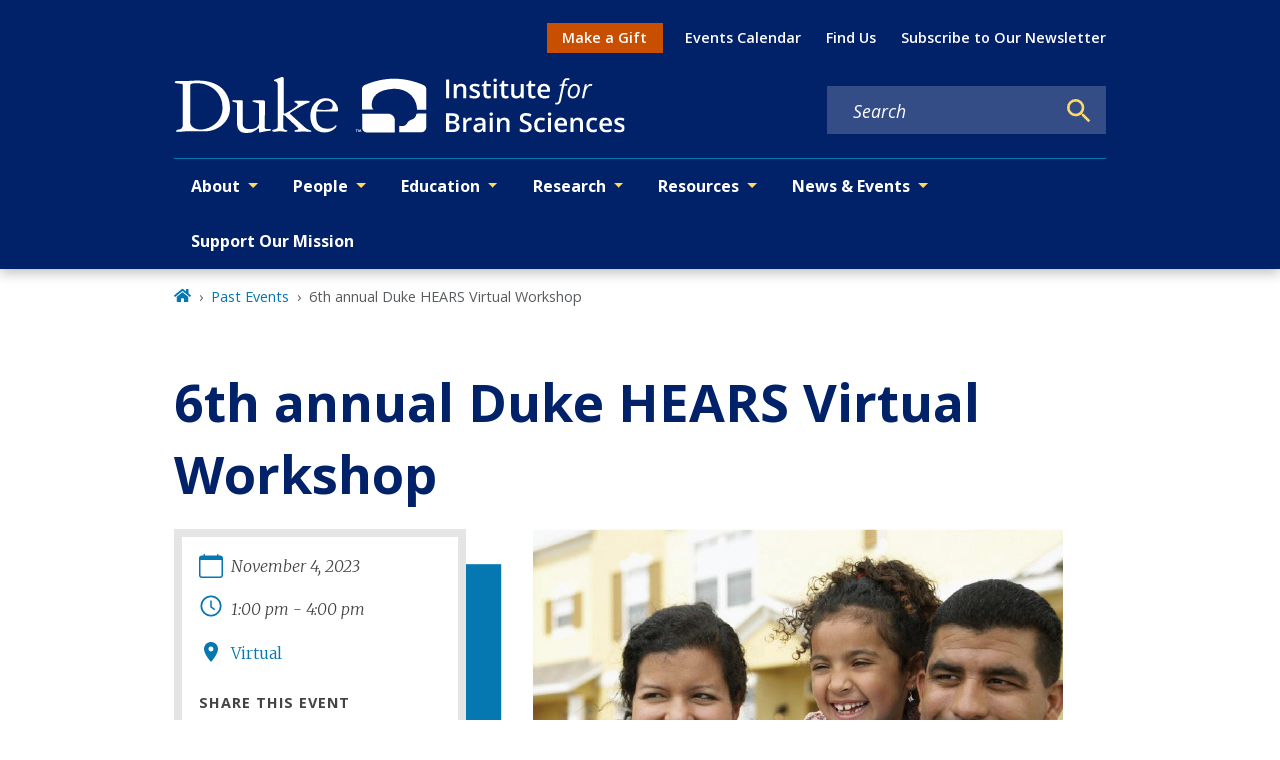

--- FILE ---
content_type: text/javascript
request_url: https://dibs.duke.edu/webpack-runtime-b72fda53bb89a6d96458.js
body_size: 6642
content:
!function(){"use strict";var e,t,r,s,o,n={},a={};function c(e){var t=a[e];if(void 0!==t)return t.exports;var r=a[e]={exports:{}};return n[e].call(r.exports,r,r.exports,c),r.exports}c.m=n,e=[],c.O=function(t,r,s,o){if(!r){var n=1/0;for(u=0;u<e.length;u++){r=e[u][0],s=e[u][1],o=e[u][2];for(var a=!0,d=0;d<r.length;d++)(!1&o||n>=o)&&Object.keys(c.O).every((function(e){return c.O[e](r[d])}))?r.splice(d--,1):(a=!1,o<n&&(n=o));if(a){e.splice(u--,1);var i=s();void 0!==i&&(t=i)}}return t}o=o||0;for(var u=e.length;u>0&&e[u-1][2]>o;u--)e[u]=e[u-1];e[u]=[r,s,o]},c.n=function(e){var t=e&&e.__esModule?function(){return e.default}:function(){return e};return c.d(t,{a:t}),t},r=Object.getPrototypeOf?function(e){return Object.getPrototypeOf(e)}:function(e){return e.__proto__},c.t=function(e,s){if(1&s&&(e=this(e)),8&s)return e;if("object"==typeof e&&e){if(4&s&&e.__esModule)return e;if(16&s&&"function"==typeof e.then)return e}var o=Object.create(null);c.r(o);var n={};t=t||[null,r({}),r([]),r(r)];for(var a=2&s&&e;"object"==typeof a&&!~t.indexOf(a);a=r(a))Object.getOwnPropertyNames(a).forEach((function(t){n[t]=function(){return e[t]}}));return n.default=function(){return e},c.d(o,n),o},c.d=function(e,t){for(var r in t)c.o(t,r)&&!c.o(e,r)&&Object.defineProperty(e,r,{enumerable:!0,get:t[r]})},c.f={},c.e=function(e){return Promise.all(Object.keys(c.f).reduce((function(t,r){return c.f[r](e,t),t}),[]))},c.u=function(e){return{12:"component---node-modules-dws-contributes-sitespro-gatsby-base-src-templates-list-pages-projects-js",42:"reactPlayerTwitch",77:"component---node-modules-dws-contributes-sitespro-gatsby-base-src-pages-index-js",148:"component---node-modules-dws-contributes-sitespro-gatsby-base-src-templates-list-pages-staff-js",173:"reactPlayerVimeo",223:"commons",292:"9b58bb9f",309:"component---node-modules-dws-contributes-sitespro-gatsby-base-src-pages-404-js",327:"component---node-modules-dws-contributes-sitespro-gatsby-base-src-templates-event-template-js",328:"reactPlayerDailyMotion",338:"97dd2674",340:"reactPlayerWistia",353:"reactPlayerPreview",382:"component---node-modules-dws-contributes-sitespro-gatsby-base-src-templates-news-template-js",392:"reactPlayerVidyard",446:"reactPlayerYouTube",458:"reactPlayerFilePlayer",463:"reactPlayerKaltura",499:"5e280848",500:"fd83c559",508:"component---node-modules-dws-contributes-sitespro-gatsby-base-src-templates-profile-template-js",528:"component---node-modules-dws-contributes-sitespro-gatsby-base-src-templates-list-pages-past-events-js",570:"reactPlayerMixcloud",598:"604b819d28b9b4af9325f7025351194e77f33c0a",627:"reactPlayerStreamable",637:"component---node-modules-dws-contributes-sitespro-gatsby-base-src-templates-list-pages-news-js",670:"component---node-modules-dws-contributes-sitespro-gatsby-base-src-templates-scholars-template-js",695:"43fa8776f9c8cb8f1528c9c37fb2409369d459b5",723:"reactPlayerMux",802:"component---node-modules-dws-contributes-sitespro-gatsby-base-src-templates-list-pages-students-js",823:"component---node-modules-dws-contributes-sitespro-gatsby-base-src-pages-search-js",828:"626edc3f",857:"component---node-modules-dws-contributes-sitespro-gatsby-base-src-pages-dev-404-page-js",887:"reactPlayerFacebook",904:"component---node-modules-dws-contributes-sitespro-gatsby-base-src-templates-project-template-js",957:"component---node-modules-dws-contributes-sitespro-gatsby-base-src-templates-page-template-js",979:"reactPlayerSoundCloud",983:"component---node-modules-dws-contributes-sitespro-gatsby-base-src-templates-list-pages-events-js",997:"95874b8e"}[e]+"-"+{12:"320748385956e91786d5",42:"b9e32874dbc50f636b87",77:"060fa0f18cf7d695131d",148:"72f127c54f90b9948dd9",173:"399a36fef6cf75dcf10a",223:"bda370bf68a22f72f44c",292:"a72e8d5b2dae5b4db663",309:"a2eae29caa8606c43061",327:"5f588beaa5d9b5a4d7c3",328:"b3856de7c477f20b9916",338:"3700707f9dbbf4a2b2c4",340:"1e2cac50b63ab73993a7",353:"d6f4484939833b81bb2e",382:"791a5fc5783f3a0d769f",392:"48afd1abc4bcdaabb590",446:"e1bacf6cc4daf190eb2a",458:"3abc094d5b1433e7eb84",463:"59ec3847e56ad7853976",499:"4e50ebfecf5d0f809f39",500:"1a4a226232bf7e4fe3bf",508:"6a3f269980ca8fa0d01d",528:"4c8dbd0e97cbc92e6ef1",570:"dd57e23c03dbf61ae452",598:"8dff829a23970f31da98",627:"d1e79f8e4821bed3f502",637:"62ec4750cb94a43f2310",670:"f64c7a54483096b0273b",695:"47e53f366128dff5fd20",723:"1c068ffcc86adf88c286",802:"d7140345dd7341a29ccd",823:"5a758867e6bb6a0fd1f2",828:"5176cad14249c000d534",857:"1873e8e4c6dccf8f7f08",887:"42ff9dc36f234b8d735f",904:"fc35e44fd1cef65a2b48",957:"4bce8fec15f53c7b8506",979:"ca2b777df03f525b1738",983:"160dc228cad23e393cfb",997:"6cf62d8301f931fabd81"}[e]+".js"},c.miniCssF=function(e){return"styles.b0b36996d7f9d458d96b.css"},c.g=function(){if("object"==typeof globalThis)return globalThis;try{return this||new Function("return this")()}catch(e){if("object"==typeof window)return window}}(),c.o=function(e,t){return Object.prototype.hasOwnProperty.call(e,t)},s={},o="general:",c.l=function(e,t,r,n){if(s[e])s[e].push(t);else{var a,d;if(void 0!==r)for(var i=document.getElementsByTagName("script"),u=0;u<i.length;u++){var b=i[u];if(b.getAttribute("src")==e||b.getAttribute("data-webpack")==o+r){a=b;break}}a||(d=!0,(a=document.createElement("script")).charset="utf-8",a.timeout=120,c.nc&&a.setAttribute("nonce",c.nc),a.setAttribute("data-webpack",o+r),a.src=e),s[e]=[t];var f=function(t,r){a.onerror=a.onload=null,clearTimeout(l);var o=s[e];if(delete s[e],a.parentNode&&a.parentNode.removeChild(a),o&&o.forEach((function(e){return e(r)})),t)return t(r)},l=setTimeout(f.bind(null,void 0,{type:"timeout",target:a}),12e4);a.onerror=f.bind(null,a.onerror),a.onload=f.bind(null,a.onload),d&&document.head.appendChild(a)}},c.r=function(e){"undefined"!=typeof Symbol&&Symbol.toStringTag&&Object.defineProperty(e,Symbol.toStringTag,{value:"Module"}),Object.defineProperty(e,"__esModule",{value:!0})},c.p="/",function(){var e={311:0,869:0};c.f.j=function(t,r){var s=c.o(e,t)?e[t]:void 0;if(0!==s)if(s)r.push(s[2]);else if(/^(311|869)$/.test(t))e[t]=0;else{var o=new Promise((function(r,o){s=e[t]=[r,o]}));r.push(s[2]=o);var n=c.p+c.u(t),a=new Error;c.l(n,(function(r){if(c.o(e,t)&&(0!==(s=e[t])&&(e[t]=void 0),s)){var o=r&&("load"===r.type?"missing":r.type),n=r&&r.target&&r.target.src;a.message="Loading chunk "+t+" failed.\n("+o+": "+n+")",a.name="ChunkLoadError",a.type=o,a.request=n,s[1](a)}}),"chunk-"+t,t)}},c.O.j=function(t){return 0===e[t]};var t=function(t,r){var s,o,n=r[0],a=r[1],d=r[2],i=0;if(n.some((function(t){return 0!==e[t]}))){for(s in a)c.o(a,s)&&(c.m[s]=a[s]);if(d)var u=d(c)}for(t&&t(r);i<n.length;i++)o=n[i],c.o(e,o)&&e[o]&&e[o][0](),e[o]=0;return c.O(u)},r=self.webpackChunkgeneral=self.webpackChunkgeneral||[];r.forEach(t.bind(null,0)),r.push=t.bind(null,r.push.bind(r))}(),c.nc=void 0}();

--- FILE ---
content_type: text/javascript
request_url: https://dibs.duke.edu/commons-bda370bf68a22f72f44c.js
body_size: 265055
content:
/*! For license information please see commons-bda370bf68a22f72f44c.js.LICENSE.txt */
(self.webpackChunkgeneral=self.webpackChunkgeneral||[]).push([[223],{87:function(e,t,n){"use strict";n.d(t,{A:function(){return i}});var r=Function.prototype.bind.call(Function.prototype.call,[].slice);function i(e,t){return r(e.querySelectorAll(t))}},129:function(e,t){"use strict";var n;Object.defineProperty(t,"__esModule",{value:!0}),t.Doctype=t.CDATA=t.Tag=t.Style=t.Script=t.Comment=t.Directive=t.Text=t.Root=t.isTag=t.ElementType=void 0,function(e){e.Root="root",e.Text="text",e.Directive="directive",e.Comment="comment",e.Script="script",e.Style="style",e.Tag="tag",e.CDATA="cdata",e.Doctype="doctype"}(n=t.ElementType||(t.ElementType={})),t.isTag=function(e){return e.type===n.Tag||e.type===n.Script||e.type===n.Style},t.Root=n.Root,t.Text=n.Text,t.Directive=n.Directive,t.Comment=n.Comment,t.Script=n.Script,t.Style=n.Style,t.Tag=n.Tag,t.CDATA=n.CDATA,t.Doctype=n.Doctype},191:function(e,t,n){"use strict";n.d(t,{A:function(){return o}});var r=n(9230);var i=function(e,t,n,r){var i=r&&"boolean"!=typeof r?r.capture:r;e.removeEventListener(t,n,i),n.__once&&e.removeEventListener(t,n.__once,i)};var o=function(e,t,n,o){return(0,r.Ay)(e,t,n,o),function(){i(e,t,n,o)}}},192:function(e,t,n){Object.create;var r,i=Object.defineProperty,o=Object.getOwnPropertyDescriptor,a=Object.getOwnPropertyNames,l=(Object.getPrototypeOf,Object.prototype.hasOwnProperty),s=(e,t,n,r)=>{if(t&&"object"==typeof t||"function"==typeof t)for(let s of a(t))l.call(e,s)||s===n||i(e,s,{get:()=>t[s],enumerable:!(r=o(t,s))||r.enumerable});return e},u={};((e,t)=>{for(var n in t)i(e,n,{get:t[n],enumerable:!0})})(u,{default:()=>f}),e.exports=(r=u,s(i({},"__esModule",{value:!0}),r));var c=n(3268),d=n(7970),f=[{key:"youtube",name:"YouTube",canPlay:d.canPlay.youtube,lazyPlayer:(0,c.lazy)((()=>n.e(446).then(n.t.bind(n,422,23))))},{key:"soundcloud",name:"SoundCloud",canPlay:d.canPlay.soundcloud,lazyPlayer:(0,c.lazy)((()=>n.e(979).then(n.t.bind(n,1902,23))))},{key:"vimeo",name:"Vimeo",canPlay:d.canPlay.vimeo,lazyPlayer:(0,c.lazy)((()=>n.e(173).then(n.t.bind(n,9240,23))))},{key:"mux",name:"Mux",canPlay:d.canPlay.mux,lazyPlayer:(0,c.lazy)((()=>n.e(723).then(n.t.bind(n,5494,23))))},{key:"facebook",name:"Facebook",canPlay:d.canPlay.facebook,lazyPlayer:(0,c.lazy)((()=>n.e(887).then(n.t.bind(n,9546,23))))},{key:"streamable",name:"Streamable",canPlay:d.canPlay.streamable,lazyPlayer:(0,c.lazy)((()=>n.e(627).then(n.t.bind(n,1022,23))))},{key:"wistia",name:"Wistia",canPlay:d.canPlay.wistia,lazyPlayer:(0,c.lazy)((()=>n.e(340).then(n.t.bind(n,8407,23))))},{key:"twitch",name:"Twitch",canPlay:d.canPlay.twitch,lazyPlayer:(0,c.lazy)((()=>n.e(42).then(n.t.bind(n,469,23))))},{key:"dailymotion",name:"DailyMotion",canPlay:d.canPlay.dailymotion,lazyPlayer:(0,c.lazy)((()=>n.e(328).then(n.t.bind(n,3107,23))))},{key:"mixcloud",name:"Mixcloud",canPlay:d.canPlay.mixcloud,lazyPlayer:(0,c.lazy)((()=>n.e(570).then(n.t.bind(n,1069,23))))},{key:"vidyard",name:"Vidyard",canPlay:d.canPlay.vidyard,lazyPlayer:(0,c.lazy)((()=>n.e(392).then(n.t.bind(n,1963,23))))},{key:"kaltura",name:"Kaltura",canPlay:d.canPlay.kaltura,lazyPlayer:(0,c.lazy)((()=>n.e(463).then(n.t.bind(n,5986,23))))},{key:"file",name:"FilePlayer",canPlay:d.canPlay.file,canEnablePIP:e=>d.canPlay.file(e)&&(document.pictureInPictureEnabled||(0,c.supportsWebKitPresentationMode)())&&!d.AUDIO_EXTENSIONS.test(e),lazyPlayer:(0,c.lazy)((()=>n.e(458).then(n.t.bind(n,317,23))))}]},297:function(e,t,n){"use strict";var r=n(3696),i=n(4452),o=n.n(i),a=n(2540);t.A=e=>r.forwardRef(((t,n)=>(0,a.jsx)("div",{...t,ref:n,className:o()(t.className,e)})))},567:function(e){"use strict";var t=function(){};e.exports=t},598:function(e,t,n){"use strict";function r(e,t){return Array.isArray(e)?e.includes(t):e===t}n.d(t,{j:function(){return r}});const i=n(3696).createContext({});i.displayName="AccordionContext",t.A=i},697:function(e,t,n){"use strict";n.d(t,{De:function(){return z},D_:function(){return S},mu:function(){return c},B9:function(){return E},um:function(){return I},nJ:function(){return b},q0:function(){return M},xK:function(){return L},LW:function(){return a},$t:function(){return l}});var r={fieldList:[],normalizeFields:e=>({})};const i=e=>{let t={};for(;e.length>0;)t[e.shift()]=e.shift();return t};let o=function(){function e(e){let{selectUrl:t,defaultSearchField:n,fieldList:r,facetFields:i,facetRanges:o,fixedSort:a,fixedFieldFilters:l,fixedRangeFilters:s,fixedDelimiter:u}=e;this.selectUrl=t,this.defaultSearchField=n,this.fieldList=r||[],this.facetFields=i||[],this.facetRanges=o||[],this.fixedSort=a,this.fixedFieldFilters=l||{},this.fixedRangeFilters=s||{},this.query=null,this.rows=-1,this.start=0,this.sort=null,this.requestedPage=1,this.fieldFilters={},this.rangeFilters={},this.fixedDelimiter=u||" OR "}var t=e.prototype;return t.search=function(e){return this.query=e,this},t.perPage=function(e){return this.rows=e,this},t.page=function(e){return this.requestedPage=e,this.rows>0?this.start=this.rows*(e-1):this.start=0,this},t.sortBy=function(e){return e&&(this.sort=e),this},t.filterByField=function(e,t){return this.fieldFilters[e]=t,this},t.filterByRange=function(e,t){return this.rangeFilters[e]=t,this},t.execute=function(e){let{signal:t,success:n}=e;fetch(`${this.selectUrl}?${this._buildQueryString()}`,{signal:t}).then((e=>e.json())).then((e=>n(((e,t,n)=>{const{response:o,facet_counts:a,highlighting:l}=e,{docs:s,numFound:u}=o,c=s.map((e=>{var t;let n="";n=e.twm_X3b_en_federated_content?e.twm_X3b_en_federated_content.join(" "):e.ss_federated_content?e.ss_federated_content:null===(t=e.twm_X3b_und_federated_content)||void 0===t?void 0:t[0];let i=e.ss_federated_image_alt?e.ss_federated_image_alt:e.ss_federated_feed_image_alt,o=e.ss_federated_feed_image;var a,s,u;return e.ss_federated_image&&(o=null!==(a=e.ss_federated_image)&&void 0!==a&&a.split("|")[0]?null===(s=e.ss_federated_image)||void 0===s?void 0:s.split("|")[0]:null===(u=e.ss_federated_image)||void 0===u?void 0:u.split("|")[1]),{id:e.id,type:e.ss_federated_type,overview:n,title:e.ss_federated_title,title_override:e.ss_federated_title_override,subtitle:e.ss_federated_subtitle,location:e.ss_field_location_text,location_url:e.ss_field_location_link,date:e.ds_federated_date,url:e.ss_additional_url?e.ss_additional_url:e.ss_urls,terms:e.sm_federated_terms,contents:e.tm_X3b_en_rendered_item?e.tm_X3b_en_rendered_item:e.tm_X3b_und_rendered_item,highlight:Object.values(l[e.id]).join("..."),image:o,image_alt:i,author:e.ss_federated_author,email:e.ss_federated_email,phone:e.ss_federated_phone,source:e.ss_federated_source,...r.normalizeFields(e)}}));let d=1;n>0&&(d=Math.ceil(u/n));const f={page:t,perPage:n,pageSize:s.length,pages:d},{facet_fields:p,facet_ranges:m}=a;return{numFound:u,pagination:f,results:c,facets:{fieldFacets:Object.entries(p).reduce(((e,t)=>{const[n,r]=t;return e[n]=i(r),e}),{}),rangeFacets:Object.entries(m).reduce(((e,t)=>{const[n,{counts:r}]=t;return e[n]=i(r),e}),{})}}})(e,this.requestedPage,this.rows))))},t._quoteValue=function(e){return`"${e}"`},t._escapeValue=function(e){return["\\","+","-","&&","||","!","{","}","[","]","^","~","?","(",")"].reduce(((e,t)=>e=String.prototype.replaceAll?e.replaceAll(t,`\\${t}`):e.replace(`${t}/g`,`\\${t}`)),e)},t._buildQueryString=function(){const e=new URLSearchParams({q:this._escapeValue(this.query.replace(/\+/g," ")),qf:this.defaultSearchField,bq:"twm_X3b_en_federated_title_sort^2",pf:"twm_X3b_en_federated_title_sort^2",pf2:"twm_X3b_en_federated_title_sort^4",pf3:"twm_X3b_en_federated_title_sort^4",facet:"on","facet.limit":-1,"facet.sort":"count",hl:"on","hl.fl":"tm_X3b_en_rendered_item,tm_X3b_und_rendered_item","hl.usePhraseHighlighter":"true","hl.fragsize":85,"hl.snippets":3,rows:this.rows,start:this.start,defType:"edismax"});this.fieldList.length>0&&e.append("fl",this.fieldList.join(","));const t=this.fixedSort||this.sort;t&&e.append("sort",t),this.facetFields.forEach((t=>e.append("facet.field",`{!ex=${t}}${t}`))),this.facetRanges.forEach((t=>{let{field:n,start:r,end:i,gap:o}=t;e.append("facet.range",`{!ex=${n}}${n}`);let a=`f.${n}.facet.range`;e.append(`${a}.start`,r),e.append(`${a}.end`,i),e.append(`${a}.gap`,o)}));for(let n in this.fieldFilters){let t=Array.from(this.fieldFilters[n]);if(t.length>0){const r=t.reduce(((e,t)=>{const n=t.split(">")[0];return e[n]||(e[n]=[]),e[n].push(t),e}),{}),i=Object.keys(r).map((e=>`(${r[e].map(this._quoteValue).join(" OR ")})`)).join(" AND ");e.append("fq",`{!tag=${n}}${n}:(${i})`)}}for(let n in this.fixedFieldFilters){let t=Array.from(this.fixedFieldFilters[n]);t.length>0&&("sm_federated_terms"===n?e.append("fq",`{!tag=${n}}${n}:(${t.map(this._quoteValue).join(this.fixedDelimiter)})`):e.append("fq",`{!tag=${n}}${n}:(${t.map(this._quoteValue).join(" OR ")})`))}for(let n in this.rangeFilters){let t=Array.from(this.rangeFilters[n]);t.length>0&&e.append("fq",`{!tag=${n}}${n}:(${t.map((e=>{let{from:t,to:n}=e;return`[${t} TO ${n}]`})).join(" OR ")})`)}for(let n in this.fixedRangeFilters){let t=Array.from(this.fixedRangeFilters[n]);t.length>0&&e.append("fq",`{!tag=${n}}${n}:(${t.map((e=>{let{from:t,to:n}=e;return`[${t} TO ${n}]`})).join(" OR ")})`)}return e.toString().replace(/\+/g,"%20")},e}();const a=e=>{let{defaultSearchField:t="twm_X3b_en_federated_title_sort tm_X3b_en_rendered_item tm_X3b_und_rendered_item",facetFields:n,facetRanges:i,fixedSort:a,fixedFieldFilters:l,fixedRangeFilters:s,fixedDelimiter:u}=e;return new o({selectUrl:"/solrsearch",defaultSearchField:t,fieldList:["id","ss_federated_type","ss_federated_content","twm_X3b_en_federated_content","twm_X3b_und_federated_content","twm_X3b_en_federated_title_sort","sm_federated_terms","ss_federated_title","ss_federated_title_override","ss_federated_title_sort","ss_federated_subtitle","ss_federated_location","ds_federated_date","ss_urls","ss_field_location_text","ss_additional_url","ss_field_location_link","tm_X3b_en_rendered_item","tm_X3b_und_rendered_item","ss_federated_feed_image","ss_federated_feed_image_alt","ss_federated_image","ss_federated_image_alt","ss_federated_author","ss_federated_email","ss_federated_phone","ss_federated_source"].concat(r.fieldList),facetFields:n,facetRanges:i,fixedSort:a,fixedFieldFilters:l,fixedRangeFilters:s,fixedDelimiter:u})},l="-or-";var s=n(3696),u=n(9215);var c=e=>{let{children:t}=e;return s.createElement("div",{className:"search-form header"},s.createElement("form",{action:"/search/",onSubmit:e=>{e.preventDefault();const t=e.target.querySelector("[name=q]"),n=new URLSearchParams({q:t.value}).toString();(0,u.navigate)(`/search/?${n}`,{state:t}),t.value=null}},s.createElement("input",{className:"form-control",type:"search",name:"q",placeholder:"Search","aria-label":"Search keywords"}),s.createElement("button",{type:"submit",className:"btn","aria-label":"Search"},s.createElement("svg",{stroke:"currentColor",fill:"currentColor",strokeWidth:"0",viewBox:"0 0 24 24",height:"1em",width:"1em","aria-hidden":"true",xmlns:"http://www.w3.org/2000/svg"},s.createElement("path",{fill:"none",d:"M0 0h24v24H0z"}),s.createElement("path",{d:"M15.5 14h-.79l-.28-.27A6.471 6.471 0 0016 9.5 6.5 6.5 0 109.5 16c1.61 0 3.09-.59 4.23-1.57l.27.28v.79l5 4.99L20.49 19l-4.99-5zm-6 0C7.01 14 5 11.99 5 9.5S7.01 5 9.5 5 14 7.01 14 9.5 11.99 14 9.5 14z"})))))},d=n(4067),f=n(8249),p=n(5318),m=n(598),y=n(9600),h=n(8623),g=n(5341);const v=(e,t)=>{if(!e||!t)return e;const n=t.replace(/[.*+?^${}()|[\]\\]/g,"\\$&");const r=new RegExp(`(${n})`,"gi");return e.replace(r,"<em>$1</em>")};var M=e=>{let{result:t,query:n}=e;function r(e){let{children:t,eventKey:n,callback:r}=e;const{activeEventKey:i}=(0,s.useContext)(m.A),o=(0,g.M)(n,(()=>r&&r(n))),a=i===n;return s.createElement("button",{type:"button",className:"accordion-toggle "+(a?"current":""),"aria-expanded":!!a,tabIndex:"0",onClick:o},t)}return s.createElement("li",{className:"result",key:t.id},s.createElement("div",{className:"field-label"},t.type),"FAQ"!==t.type?s.createElement(s.Fragment,null,s.createElement("div",{className:"title"},s.createElement(d.A,{to:t.url},(0,p.A)(t.title))),s.createElement("div",{className:"date"},s.createElement(f.A,{startDate:t.date})),t.highlight&&!t.url.includes("/secure/")&&s.createElement("div",{className:"highlight",dangerouslySetInnerHTML:{__html:t.highlight}})):s.createElement(s.Fragment,null,s.createElement("div",{className:"faq-card-wrapper"},s.createElement(y.A,{key:`faq-${t.id}`},s.createElement(h.A,null,s.createElement(r,{eventKey:`faq-${t.id}`},s.createElement("span",{className:"accordion-icon"}),s.createElement("span",{className:"mt-0 mb-0",dangerouslySetInnerHTML:{__html:v((0,p.A)(t.title),n)}})),s.createElement(y.A.Collapse,{eventKey:`faq-${t.id}`},s.createElement(h.A.Body,null,s.createElement("div",{className:"highlight",dangerouslySetInnerHTML:{__html:v((0,p.A)(t.overview),n)}}))))))))};var b=e=>{let{location:t,pagination:n={},numLinks:r=5,resultsSummary:i}=e;const{pathname:o,search:a}=t,{page:l,pages:u}=n,c=parseInt(l,10),f=parseInt(u,10);if(1===f)return null;let p=1,m=f;if(f>r){const e=Math.floor(r/2);c-e<=0?(p=1,m=r):c+e>f?(p=f-r+1,m=f):(p=c-e,m=c+e)}let y=c>1?c-1:null,h=c<f?c+1:null,g=[];for(let s=p;s<=m;s++)g.push(s);const v=e=>{const t=new URLSearchParams(a);return t.set("page",e),`${o}?${t.toString()}`},M=(e,t,n)=>{const r=n||e;return s.createElement(d.A,{className:"pagination-link "+(e===c?"active":"inactive"),key:`page-${e}-${t}`,to:v(e),"aria-label":"string"==typeof r?r:"Page "+e},r)},b=f>=10,j=g.map(((e,t)=>M(e,t,e)));return s.createElement("div",{className:"search-pagination-wrapper"},i&&s.createElement("div",{className:"search-pagination-summary"},i),s.createElement("nav",{className:"search-pagination","aria-label":"Search Results Page"},b&&y&&1!==c&&s.createElement("span",{className:"increment first"},M(1,"first","First")),y&&s.createElement("span",{className:"increment previous"},M(y,"prev","‹ Prev")),s.createElement("span",{className:"pages"},j),h&&s.createElement("span",{className:"increment next"},M(h,"next","Next ›")),b&&h&&c!==f&&s.createElement("span",{className:"increment last"},M(f,"last","Last"))))},j=n(4249);var N=function(e){if(e){let t=document.getElementById("gatsby-announcer");if(e)t.textContent=e;else{const e=document.querySelector("#search-result-area .pagination-showing-info");t.textContent=e.textContent}}};var L=e=>{let{location:t,sortOptions:n}=e;if(!n)return null;const{pathname:r,search:i}=t,o=new URLSearchParams(i),a=o.get("sort")||"";return s.createElement("select",{name:"sort",className:"search-sort custom-select",value:a,onChange:e=>{const t=e.target.value,n=new URLSearchParams(o);t?n.set("sort",t):n.delete("sort"),(0,u.navigate)(`${r}?${n.toString()}`)}},n.map((e=>{let{label:t,value:n}=e;return s.createElement("option",{key:`sort-option-${n}`,value:n},t)})))};var E=e=>{let{location:t,blurText:n,sortOptions:r}=e;const{pathname:i,search:o}=t,a=new URLSearchParams(o),l=a.get("q"),{0:c,1:d}=(0,s.useState)(l);return s.createElement("div",{className:"search-form-container d-flex flex-column flex-md-row align-items-start"},s.createElement("form",{action:i,onSubmit:e=>{e.preventDefault();const t=e.target.querySelector("[name=q]").value,n=new URLSearchParams(o);let r;r=t!==l?new URLSearchParams({}):n,r.set("q",t),r.set("page",1),(0,u.navigate)(`${i}?${r.toString()}`)},onReset:e=>{e.preventDefault(),e.target.querySelector("[name=q]").value="",d(""),(0,u.navigate)(`${i}`)},className:"search-form d-flex flex-column flex-md-row "},s.createElement("div",{className:"d-flex "},s.createElement("input",{className:"form-control",type:"search",name:"q",placeholder:"Search","aria-label":"Search keywords",value:c,onBlur:N(n),onChange:e=>d(e.target.value)}),s.createElement("button",{type:"submit",className:"btn btn-primary","aria-label":"Search"},s.createElement(j.gZ7,null))),s.createElement("div",{className:"search-sort-container d-flex flex-row-2 mt-2 mt-md-0"},s.createElement(L,{location:t,sortOptions:r}),a&&a.size>=1&&s.createElement("button",{type:"reset",className:"btn button","aria-label":"Reset search"},s.createElement("span",null,"Clear All")))))};const w=(e,t)=>e?new Set(e.split(t)):new Set;function x(e){return e.toLowerCase().replace(/ /g,"-").replace(/[^\w-]+/g,"")}var S=e=>{let{field:t,label:n,formatter:r=e=>e,facets:i,filters:o,onFacetSelect:a,onFacetUnselect:u,showInitial:c=5}=e;const{0:d,1:f}=(0,s.useState)(!1);if(!i)return null;const p=w(o,l),m=Object.entries(i).filter((e=>{let[t,n]=e;return 0!==n||p.has(t)}));if("Date"!==n&&m.sort(((e,t)=>{let[n]=e,[r]=t;return n.localeCompare(r)})),0===m.length)return null;const y=e=>{e.target.checked?a(e.target.value):u(e.target.value)},h=m.slice(0,c),g=m.filter((e=>{let[t,n]=e;const r=1===h.filter((e=>{let[n,r]=e;return n===t})).length;return p.has(t)&&!r})),v=m.slice(c),M=v.length>0,b=e=>{let[n,i]=e,o=p.has(n),a=x(`facet-${t}-${n}`);return s.createElement("li",{className:"form-check",key:a},s.createElement("input",{id:`${a}-checkbox`,name:`${t}_filter`,type:"checkbox",checked:o,value:n,onChange:y}),s.createElement("label",{htmlFor:`${a}-checkbox`,title:n},s.createElement("span",{className:"value"},r(n))))};return s.createElement("div",{className:"search-facet-group",id:x(n)+"-facet-group"},s.createElement("fieldset",null,s.createElement("legend",{className:"mb-0"},s.createElement("h3",null,"Project Start Timeframe"===n?"Start Timeframe":"Project End Timeframe"===n?"End Timeframe":n)),s.createElement("ul",null,h.map(b),M&&!d&&s.createElement(s.Fragment,null,g.map(b),s.createElement("li",null,s.createElement("button",{onClick:e=>{e.preventDefault(),f(!0)}},v.length-g.length," more..."))),M&&d&&v.map(b),M&&d&&s.createElement("li",null,s.createElement("button",{onClick:e=>{e.preventDefault(),f(!1)}},"Show less")))))};var O=n(2187),D=n(3355),A=n(4237),_=n(5285),T=n.n(_);const C=(e,t)=>e.map((e=>s.createElement(M,{key:e.id,result:e,query:t}))),k="No results found.";var I=e=>{var t,n;let{location:r,fixedType:i=!1,fixedSort:o=!1,perPage:a,sortOptions:c,solrQuery:d,facetFields:f=[],facetRanges:p=[],excludeFacetGroups:m=["Scholars@Duke VivoTypes"],render:y=C,nothingFoundMessage:h=k}=e;const{pathname:g,search:v}=r,M=new URLSearchParams(v),j=M.get("q"),N=null===(t=M.get("q"))||void 0===t?void 0:t.replace(/\s/g,"+"),x=(null===(n=M.get("page"))||void 0===n?void 0:n.replace("/",""))||1,_=M.get("sort"),I=M.get("type"),z=M.get("term"),P=e=>{const t=w(I,l);t.add(e),M.set("type",Array.from(t).join(l)),M.set("page",1),(0,u.navigate)(`${g}?${M.toString()}`)},U=e=>{const t=w(I,l);t.delete(e),M.set("type",Array.from(t).join(l)),M.set("page",1),(0,u.navigate)(`${g}?${M.toString()}`)},Q=e=>{const t=w(z,l);t.add(e),M.set("term",Array.from(t).join(l)),M.set("page",1),(0,u.navigate)(`${g}?${M.toString()}`)},R=e=>{const t=w(z,l);t.delete(e),M.set("term",Array.from(t).join(l)),M.set("page",1),(0,u.navigate)(`${g}?${M.toString()}`)},$=M.get("date"),Y=e=>{const t=w($,l);t.add(e),M.set("date",Array.from(t).join(l)),M.set("page",1),(0,u.navigate)(`${g}?${M.toString()}`)},F=e=>{const t=w($,l);t.delete(e),M.set("date",Array.from(t).join(l)),M.set("page",1),(0,u.navigate)(`${g}?${M.toString()}`)},{0:H,1:B}=(0,s.useState)({}),{0:V,1:W}=(0,s.useState)(!1),{0:q,1:K}=(0,s.useState)(!1),{0:X,1:Z}=(0,s.useState)(""),G=(0,s.useCallback)((e=>{B(e),W(!1),K(!0);let t=e.numFound,n=e.pagination,r=n.page*n.perPage-n.perPage+1,i=r+n.perPage-1>t?t:r+n.perPage-1;Z(`Showing ${r} to ${i} of ${t} results${j?" for "+j:""}`)}),[j]);(0,s.useEffect)((()=>{const e=w(I,l),t=w(z,l),n=w($,l),r=new Set;n.forEach((e=>{r.add({from:e,to:`${e}+1MONTH`})}));const s=new AbortController;return W(!0),d.search(N||"*").perPage(a).page(x),o||d.sortBy(_),i||d.filterByField("ss_federated_type",e),d.filterByField("sm_federated_terms",t).filterByRange("ds_federated_date",r).execute({signal:s.signal,success:G}),()=>{s.abort()}}),[N,a,x,_,I,z,$,o,i,d,G]);const{numFound:J=0,results:ee=[],pagination:te={},facets:ne={}}=H,{fieldFacets:re={},rangeFacets:ie={}}=ne,oe=re.ss_federated_type,ae=re.sm_federated_terms,le=ae?Object.keys(ae).reduce(((e,t)=>{const[n]=t.split(">");return e[n]||(e[n]={}),e[n][t]=ae[t],e}),{}):{},se=(ue=ie.ds_federated_date)?Object.keys(ue).sort().reverse().reduce(((e,t)=>(e[t]=ue[t],e)),{}):null;var ue;const ce=e=>T()(new Date(e),"YYYY-MM-DD").add(1,"month").format("MMMM YYYY"),de=e=>e.split(">")[1],fe=()=>{const e=oe&&Object.entries(oe).some((e=>{let[t,n]=e;return n>0}))?s.createElement(S,{label:"Type",key:"Type",field:"ss_federated_type",facets:oe,filters:I,onFacetSelect:P,onFacetUnselect:U}):null,t=se&&Object.entries(se).some((e=>{let[t,n]=e;return n>0}))?s.createElement(S,{label:"Date",key:"Date",formatter:ce,field:"ds_federated_date",facets:se,filters:$,onFacetSelect:Y,onFacetUnselect:F}):null,n=(e=>e?Object.keys(e).sort().reduce(((t,n)=>(t[n]=e[n],t)),{}):null)({...t?{Date:t}:{},...ae?Object.entries(le).reduce(((e,t)=>{let[n,r]=t;return Object.entries(r).some((e=>{let[t,n]=e;return n>0}))&&(e[n]=s.createElement(S,{key:n,label:n,formatter:de,field:"sm_federated_terms",facets:r,filters:z,onFacetSelect:Q,onFacetUnselect:R})),e}),{}):{}}),r={...e?{Type:e}:{},...n},i=Object.entries(r).filter((e=>{let[t,n]=e;return!m.includes(t)&&null!==n})).map((e=>{let[t,n]=e;return n}));return i.length>0?i:null},{0:pe,1:me}=(0,s.useState)(!1);let ye=te.pages>1,he=te.page*te.perPage-te.perPage+1,ge=he+te.perPage-1>J?J:he+te.perPage-1;return s.createElement("div",{className:"search-interface"},s.createElement("div",{className:"top-controls"},s.createElement(E,{location:r,numFound:J,blurText:X}),s.createElement(L,{location:r,sortOptions:c}),V&&s.createElement("div",{className:"spinner-border",role:"status"},s.createElement("span",{className:"visually-hidden"},"Loading..."))),s.createElement("div",{className:"row"},s.createElement("div",{className:"search-facets col-md-4"},J>0&&(()=>{const e=fe();return e?s.createElement(s.Fragment,null,s.createElement(O.A,{className:"collapse-facets-btn","aria-controls":"collapse-facets","aria-expanded":pe,onClick:()=>me(!pe)},s.createElement("span",{className:"collapse-facets-label"},pe?"Hide filters":"Show filters"),s.createElement("span",{className:"plus-minus-toggle "+(pe?"":"collapsed")})),s.createElement(D.A,{in:pe},s.createElement("div",{id:"collapse-facets",className:"mb-5"},s.createElement(A.A,null,s.createElement("a",{href:"#search-result-area",className:"visually-hidden"},"Skip to search results"),s.createElement("h2",{className:"visually-hidden"},"Search facets"),e)))):null})()),s.createElement("div",{className:"search-content col-md-8 pl-md-5 main-content"},q&&0===J&&s.createElement("div",{className:"search-content col-md-8 pl-md-5 main-content",tabIndex:"-1"},s.createElement("h2",{className:"mt-0"},!V&&j&&`0 search results for "${j}"`,!V&&M&&!j&&"0 search results for the search criteria")),J>0&&N&&s.createElement("div",{tabIndex:"-1"},s.createElement("h2",null,!V&&`${J} search results for "${j}`,'"')),s.createElement("div",{id:"search-result-area",className:"search-results "+(ye?"has-pagination":"")},s.createElement("p",{className:"pagination-showing-info"},isNaN(he)?s.createElement(s.Fragment,null,"Loading..."):s.createElement(s.Fragment,null,"Showing ",he," - ",ge," of ",J," results")),!V&&J>0&&s.createElement("ul",null,y(ee,j))),s.createElement(b,{location:r,pagination:te}))))};var z=e=>{let{numResults:t,solrQuery:n,render:r}=e;const{0:i,1:o}=(0,s.useState)({}),{0:a,1:l}=(0,s.useState)(!1),u=e=>{o(e),l(!1)};(0,s.useEffect)((()=>{const e=new AbortController;return l(!0),n.search("*").perPage(t).page(1).execute({signal:e.signal,success:u}),()=>{setTimeout((()=>e.abort()),5e3)}}),[t,n]);const{results:c=[]}=i;return s.createElement("div",{className:"embedded-list"},s.createElement("div",{className:"embedded-results"},a&&s.createElement("div",{className:"spinner-border",role:"status"},s.createElement("span",{className:"visually-hidden"},"Loading...")),r(c)))}},711:function(e,t,n){"use strict";n.r(t);var r=Number.isNaN||function(e){return"number"==typeof e&&e!=e};function i(e,t){if(e.length!==t.length)return!1;for(var n=0;n<e.length;n++)if(i=e[n],o=t[n],!(i===o||r(i)&&r(o)))return!1;var i,o;return!0}t.default=function(e,t){var n;void 0===t&&(t=i);var r,o=[],a=!1;return function(){for(var i=[],l=0;l<arguments.length;l++)i[l]=arguments[l];return a&&n===this&&t(i,o)||(r=e.apply(this,i),a=!0,n=this,o=i),r}}},801:function(e,t,n){"use strict";n.d(t,{A:function(){return i}});var r=e=>function(t){return void 0===t&&(t=[]),`${e} ${t.map((t=>`${e}--${t}`)).join(" ")}`.trim()};var i=function(e,t,n){void 0===e&&(e=""),void 0===t&&(t="");const i=e&&t?e+"__"+t:[e,t].join("");return r(i)(n)}},848:function(e){var t=/\/\*[^*]*\*+([^/*][^*]*\*+)*\//g,n=/\n/g,r=/^\s*/,i=/^(\*?[-#/*\\\w]+(\[[0-9a-z_-]+\])?)\s*/,o=/^:\s*/,a=/^((?:'(?:\\'|.)*?'|"(?:\\"|.)*?"|\([^)]*?\)|[^};])+)/,l=/^[;\s]*/,s=/^\s+|\s+$/g,u="";function c(e){return e?e.replace(s,u):u}e.exports=function(e,s){if("string"!=typeof e)throw new TypeError("First argument must be a string");if(!e)return[];s=s||{};var d=1,f=1;function p(e){var t=e.match(n);t&&(d+=t.length);var r=e.lastIndexOf("\n");f=~r?e.length-r:f+e.length}function m(){var e={line:d,column:f};return function(t){return t.position=new y(e),M(),t}}function y(e){this.start=e,this.end={line:d,column:f},this.source=s.source}y.prototype.content=e;var h=[];function g(t){var n=new Error(s.source+":"+d+":"+f+": "+t);if(n.reason=t,n.filename=s.source,n.line=d,n.column=f,n.source=e,!s.silent)throw n;h.push(n)}function v(t){var n=t.exec(e);if(n){var r=n[0];return p(r),e=e.slice(r.length),n}}function M(){v(r)}function b(e){var t;for(e=e||[];t=j();)!1!==t&&e.push(t);return e}function j(){var t=m();if("/"==e.charAt(0)&&"*"==e.charAt(1)){for(var n=2;u!=e.charAt(n)&&("*"!=e.charAt(n)||"/"!=e.charAt(n+1));)++n;if(n+=2,u===e.charAt(n-1))return g("End of comment missing");var r=e.slice(2,n-2);return f+=2,p(r),e=e.slice(n),f+=2,t({type:"comment",comment:r})}}function N(){var e=m(),n=v(i);if(n){if(j(),!v(o))return g("property missing ':'");var r=v(a),s=e({type:"declaration",property:c(n[0].replace(t,u)),value:r?c(r[0].replace(t,u)):u});return v(l),s}}return M(),function(){var e,t=[];for(b(t);e=N();)!1!==e&&(t.push(e),b(t));return t}()}},901:function(e,t,n){"use strict";var r=n(3696);t.A=function(e){const t=(0,r.useRef)(e);return(0,r.useEffect)((()=>{t.current=e}),[e]),t}},1010:function(e,t){t.CASE_SENSITIVE_TAG_NAMES=["animateMotion","animateTransform","clipPath","feBlend","feColorMatrix","feComponentTransfer","feComposite","feConvolveMatrix","feDiffuseLighting","feDisplacementMap","feDropShadow","feFlood","feFuncA","feFuncB","feFuncG","feFuncR","feGaussianBlur","feImage","feMerge","feMergeNode","feMorphology","feOffset","fePointLight","feSpecularLighting","feSpotLight","feTile","feTurbulence","foreignObject","linearGradient","radialGradient","textPath"]},1116:function(e,t,n){"use strict";n.d(t,{am:function(){return o},v$:function(){return i}});var r=n(3696);function i(e){return"Escape"===e.code||27===e.keyCode}function o(e){if(!e||"function"==typeof e)return null;const{major:t}=function(){const e=r.version.split(".");return{major:+e[0],minor:+e[1],patch:+e[2]}}();return t>=19?e.props.ref:e.ref}},1145:function(e,t,n){"use strict";var r=n(3696),i=n(4452),o=n.n(i),a=n(1971),l=n(2540);const s=r.forwardRef((({className:e,bsPrefix:t,as:n="div",...r},i)=>(t=(0,a.oU)(t,"nav-item"),(0,l.jsx)(n,{ref:i,className:o()(e,t),...r}))));s.displayName="NavItem",t.A=s},1322:function(e,t,n){"use strict";function r(e,t){return e.contains?e.contains(t):e.compareDocumentPosition?e===t||!!(16&e.compareDocumentPosition(t)):void 0}n.d(t,{A:function(){return r}})},1391:function(e,t,n){var r,i=Object.create,o=Object.defineProperty,a=Object.getOwnPropertyDescriptor,l=Object.getOwnPropertyNames,s=Object.getPrototypeOf,u=Object.prototype.hasOwnProperty,c=(e,t,n,r)=>{if(t&&"object"==typeof t||"function"==typeof t)for(let i of l(t))u.call(e,i)||i===n||o(e,i,{get:()=>t[i],enumerable:!(r=a(t,i))||r.enumerable});return e},d={};((e,t)=>{for(var n in t)o(e,n,{get:t[n],enumerable:!0})})(d,{defaultProps:()=>E,propTypes:()=>N}),e.exports=(r=d,c(o({},"__esModule",{value:!0}),r));var f=((e,t,n)=>(n=null!=e?i(s(e)):{},c(!t&&e&&e.__esModule?n:o(n,"default",{value:e,enumerable:!0}),e)))(n(2688));const{string:p,bool:m,number:y,array:h,oneOfType:g,shape:v,object:M,func:b,node:j}=f.default,N={url:g([p,h,M]),playing:m,loop:m,controls:m,volume:y,muted:m,playbackRate:y,width:g([p,y]),height:g([p,y]),style:M,progressInterval:y,playsinline:m,pip:m,stopOnUnmount:m,light:g([m,p,M]),playIcon:j,previewTabIndex:y,previewAriaLabel:p,fallback:j,oEmbedUrl:p,wrapper:g([p,b,v({render:b.isRequired})]),config:v({soundcloud:v({options:M}),youtube:v({playerVars:M,embedOptions:M,onUnstarted:b}),facebook:v({appId:p,version:p,playerId:p,attributes:M}),dailymotion:v({params:M}),vimeo:v({playerOptions:M,title:p}),mux:v({attributes:M,version:p}),file:v({attributes:M,tracks:h,forceVideo:m,forceAudio:m,forceHLS:m,forceSafariHLS:m,forceDisableHls:m,forceDASH:m,forceFLV:m,hlsOptions:M,hlsVersion:p,dashVersion:p,flvVersion:p}),wistia:v({options:M,playerId:p,customControls:h}),mixcloud:v({options:M}),twitch:v({options:M,playerId:p}),vidyard:v({options:M})}),onReady:b,onStart:b,onPlay:b,onPause:b,onBuffer:b,onBufferEnd:b,onEnded:b,onError:b,onDuration:b,onSeek:b,onPlaybackRateChange:b,onPlaybackQualityChange:b,onProgress:b,onClickPreview:b,onEnablePIP:b,onDisablePIP:b},L=()=>{},E={playing:!1,loop:!1,controls:!1,volume:null,muted:!1,playbackRate:1,width:"640px",height:"360px",style:{},progressInterval:1e3,playsinline:!1,pip:!1,stopOnUnmount:!0,light:!1,fallback:null,wrapper:"div",previewTabIndex:0,previewAriaLabel:"",oEmbedUrl:"https://noembed.com/embed?url={url}",config:{soundcloud:{options:{visual:!0,buying:!1,liking:!1,download:!1,sharing:!1,show_comments:!1,show_playcount:!1}},youtube:{playerVars:{playsinline:1,showinfo:0,rel:0,iv_load_policy:3,modestbranding:1},embedOptions:{},onUnstarted:L},facebook:{appId:"1309697205772819",version:"v3.3",playerId:null,attributes:{}},dailymotion:{params:{api:1,"endscreen-enable":!1}},vimeo:{playerOptions:{autopause:!1,byline:!1,portrait:!1,title:!1},title:null},mux:{attributes:{},version:"2"},file:{attributes:{},tracks:[],forceVideo:!1,forceAudio:!1,forceHLS:!1,forceDASH:!1,forceFLV:!1,hlsOptions:{},hlsVersion:"1.1.4",dashVersion:"3.1.3",flvVersion:"1.5.0",forceDisableHls:!1},wistia:{options:{},playerId:null,customControls:null},mixcloud:{options:{hide_cover:1}},twitch:{options:{},playerId:null},vidyard:{options:{}}},onReady:L,onStart:L,onPlay:L,onPause:L,onBuffer:L,onBufferEnd:L,onEnded:L,onError:L,onDuration:L,onSeek:L,onPlaybackRateChange:L,onPlaybackQualityChange:L,onProgress:L,onClickPreview:L,onEnablePIP:L,onDisablePIP:L}},1614:function(e,t,n){"use strict";n.d(t,{A:function(){return a}});var r=n(3696),i=n(6016);const o=(0,r.createContext)(i.A?window:void 0);o.Provider;function a(){return(0,r.useContext)(o)}},1660:function(e,t,n){"use strict";var r=n(4452),i=n.n(r),o=n(3696),a=n(1971),l=n(2540);const s=o.forwardRef((({bsPrefix:e,fluid:t=!1,as:n="div",className:r,...o},s)=>{const u=(0,a.oU)(e,"container"),c="string"==typeof t?`-${t}`:"-fluid";return(0,l.jsx)(n,{ref:s,...o,className:i()(r,t?`${u}${c}`:u)})}));s.displayName="Container",t.A=s},1769:function(e,t,n){"use strict";n.d(t,{p:function(){return d}});var r=n(3696),i=n(9662),o=n(2605),a=n(1192);const l=function(e,t){void 0===t&&(t="");let n=(0,a.A)(e);return n.forEach(((e,t)=>{e===e.toUpperCase()&&isNaN(e)&&(n[t]="-"+e.toLowerCase())})),`${t?`${t}-`:""}${n.join("")}`},s=function(e,t){void 0===t&&(t="");const n={};for(const r in e){const i=l(r,t);if("object"==typeof e[r]){const t=s(e[r],i);for(const e in t)n[`${e}`]=t[e]}else n[`--sp-${i}`]=e[r]}return n};var u=e=>{let t="";const n=s(e);for(const[r,i]of Object.entries(n))t+=`${r}: ${i};`;return t},c=n(6723);const d=e=>{var t,n,a,l,s,d,f,p,m,y,h,g,v,M,b,j,N,L,E,w,x;let{location:S,params:O,data:D,pageContext:A}=e;const _=(0,o.hd)(),T=null!=_&&_.prefix?(null==_?void 0:_.prefix)+" "+(null==_?void 0:_.name):null==_?void 0:_.name;function C(e,t,n){void 0===n&&(n=!1);const r={tag:"meta",attributes:{content:e,property:t}};var i,o,a;n?null==A||null===(i=A.metatags)||void 0===i||i.push(r):null==D||null===(o=D.fields)||void 0===o||null===(a=o.metatag_normalized)||void 0===a||a.push([r])}const k=(null==D||null===(t=D.fields)||void 0===t||null===(n=t.metatag_normalized)||void 0===n||null===(a=n.flat())||void 0===a?void 0:a.find((e=>{var t;return"og:type"===(null===(t=e.attributes)||void 0===t?void 0:t.property)})))||null,I=(null==D||null===(l=D.fields)||void 0===l||null===(s=l.metatag_normalized)||void 0===s||null===(d=s.flat())||void 0===d?void 0:d.find((e=>{var t;return"og:image"===(null===(t=e.attributes)||void 0===t?void 0:t.property)})))||(null==A||null===(f=A.metatags)||void 0===f||null===(p=f.flat())||void 0===p?void 0:p.find((e=>{var t;return"og:image"===(null===(t=e.attributes)||void 0===t?void 0:t.property)})))||null;if(("page"===(null==k?void 0:k.attributes.content)||null!=A&&A.isHomepage)&&(null==I||!I.attributes.content)){let e=null,t=null,n=null,r=!1;var z,P,U,Q,R,$,Y,F,H,B,V,W,q,K,X,Z,G,J,ee,te,ne,re,ie,oe,ae,le,se,ue,ce,de,fe,pe,me,ye,he,ge,ve,Me,be,je,Ne,Le,Ee,we;if("page"===(null==k?void 0:k.attributes.content))e=null==D||null===(z=D.fields)||void 0===z||null===(P=z.relationships)||void 0===P||null===(U=P.field_thumbnail_media)||void 0===U||null===(Q=U.relationships)||void 0===Q||null===(R=Q.field_media_image)||void 0===R||null===($=R.image_style_uri)||void 0===$?void 0:$.large_3_2,t=null==D||null===(Y=D.fields)||void 0===Y||null===(F=Y.relationships)||void 0===F||null===(H=F.hero)||void 0===H||null===(B=H.relationships)||void 0===B||null===(V=B.field_image)||void 0===V||null===(W=V.relationships)||void 0===W||null===(q=W.field_media_image)||void 0===q||null===(K=q.image_style_uri)||void 0===K?void 0:K.large_3_2,n=null==D||null===(X=D.fields)||void 0===X||null===(Z=X.relationships)||void 0===Z||null===(G=Z.hero)||void 0===G||null===(J=G.relationships)||void 0===J||null===(ee=J.field_paragraph_items)||void 0===ee||null===(te=ee[0])||void 0===te||null===(ne=te.relationships)||void 0===ne||null===(re=ne.field_image)||void 0===re||null===(ie=re.relationships)||void 0===ie||null===(oe=ie.field_media_image)||void 0===oe||null===(ae=oe.image_style_uri)||void 0===ae?void 0:ae.large_3_2;if(null!=A&&A.isHomepage)r=!0,e=null==A||null===(le=A.field_thumbnail_media)||void 0===le||null===(se=le.relationships)||void 0===se||null===(ue=se.field_media_image)||void 0===ue||null===(ce=ue.image_style_uri)||void 0===ce?void 0:ce.large_3_2,t=null==A||null===(de=A.hero)||void 0===de||null===(fe=de.relationships)||void 0===fe||null===(pe=fe.field_image)||void 0===pe||null===(me=pe.relationships)||void 0===me||null===(ye=me.field_media_image)||void 0===ye||null===(he=ye.image_style_uri)||void 0===he?void 0:he.large_3_2,n=null==A||null===(ge=A.hero)||void 0===ge||null===(ve=ge.relationships)||void 0===ve||null===(Me=ve.field_paragraph_items)||void 0===Me||null===(be=Me[0])||void 0===be||null===(je=be.relationships)||void 0===je||null===(Ne=je.field_image)||void 0===Ne||null===(Le=Ne.relationships)||void 0===Le||null===(Ee=Le.field_media_image)||void 0===Ee||null===(we=Ee.image_style_uri)||void 0===we?void 0:we.large_3_2,C("homepage","og:type",r);e?C(e,"page:thumbnail_image",r):t?C(t,"page:hero_image",r):n&&C(n,"page:hero_image",r)}var xe,Se,Oe,De,Ae;(null!=D&&null!==(m=D.fields)&&void 0!==m&&m.field_location_text||null!=D&&null!==(y=D.fields)&&void 0!==y&&null!==(h=y.date)&&void 0!==h&&h.start||null!=D&&null!==(g=D.fields)&&void 0!==g&&null!==(v=g.field_feed_image_url)&&void 0!==v&&v.uri)&&(C(null==D||null===(xe=D.fields)||void 0===xe?void 0:xe.field_location_text,"location"),C(null==D||null===(Se=D.fields)||void 0===Se||null===(Oe=Se.date)||void 0===Oe?void 0:Oe.start,"startDate"),C(null==D||null===(De=D.fields)||void 0===De||null===(Ae=De.field_feed_image_url)||void 0===Ae?void 0:Ae.uri,"image"));let _e=null;if(null!=A&&A.metatags)_e=(0,i.y)(null==A?void 0:A.metatags);else if(0!==Object.keys(D).length){var Te,Ce;_e=(0,i.y)(null==D||null===(Te=D.fields)||void 0===Te||null===(Ce=Te.metatag_normalized)||void 0===Ce?void 0:Ce.flat())}var ke,Ie,ze,Pe,Ue,Qe,Re,$e,Ye,Fe;null!=D&&null!==(M=D.fields)&&void 0!==M&&null!==(b=M.field_alternate_link)&&void 0!==b&&b.uri&&(_e.originalSource=null==D||null===(ke=D.fields)||void 0===ke||null===(Ie=ke.field_alternate_link)||void 0===Ie?void 0:Ie.uri);null!=D&&null!==(j=D.fields)&&void 0!==j&&null!==(N=j.field_bio)&&void 0!==N&&N.processed&&(_e.description=null==D||null===(ze=D.fields)||void 0===ze||null===(Pe=ze.field_bio)||void 0===Pe?void 0:Pe.processed.replace(/(<([^>]+)>)/gi,"").substring(0,180));null!=D&&null!==(L=D.fields)&&void 0!==L&&L.summary&&(_e.description=null==D||null===(Ue=D.fields)||void 0===Ue||null===(Qe=Ue.summary)||void 0===Qe?void 0:Qe.substring(0,180),_e.ogDescription=null==D||null===(Re=D.fields)||void 0===Re||null===($e=Re.summary)||void 0===$e?void 0:$e.substring(0,180));null!=D&&null!==(E=D.fields)&&void 0!==E&&null!==(w=E.relationships)&&void 0!==w&&w.duke_scholars_profile_positions&&(_e.jobTitle=null==D||null===(Ye=D.fields)||void 0===Ye||null===(Fe=Ye.relationships)||void 0===Fe?void 0:Fe.duke_scholars_profile_positions);const He=c.A.colorTheme||"dark",Be=`:root {\n    ${u(c.A.cssVariables[He])}\n  }`;_e&&"object"==typeof _e||(_e={}),A.listPage&&(_e={title:A.title,description:`An archive of ${A.title}`});const Ve=(null==D||null===(x=D.fields)||void 0===x?void 0:x.title)||(null==A?void 0:A.title);_e.title||(_e.title=Ve);const We=Ve?Ve+" | "+T:T;return r.createElement(r.Fragment,null,r.createElement("meta",{name:"MobileOptimized",content:"width"}),r.createElement("meta",{name:"HandheldFriendly",content:"true"}),r.createElement("title",null,We),r.createElement("style",{type:"text/css"},`${Be}`),r.createElement(i.A,{metaTags:_e}))}},1926:function(e,t,n){"use strict";var r=n(3696);const i=void 0!==n.g&&n.g.navigator&&"ReactNative"===n.g.navigator.product,o="undefined"!=typeof document;t.A=o||i?r.useLayoutEffect:r.useEffect},1971:function(e,t,n){"use strict";n.d(t,{Jm:function(){return c},Wz:function(){return d},gy:function(){return u},oU:function(){return s}});var r=n(3696);n(2540);const i=["xxl","xl","lg","md","sm","xs"],o=r.createContext({prefixes:{},breakpoints:i,minBreakpoint:"xs"}),{Consumer:a,Provider:l}=o;function s(e,t){const{prefixes:n}=(0,r.useContext)(o);return e||n[t]||t}function u(){const{breakpoints:e}=(0,r.useContext)(o);return e}function c(){const{minBreakpoint:e}=(0,r.useContext)(o);return e}function d(){const{dir:e}=(0,r.useContext)(o);return"rtl"===e}},2187:function(e,t,n){"use strict";var r=n(4452),i=n.n(r),o=n(3696),a=n(5189),l=n(1971),s=n(2540);const u=o.forwardRef((({as:e,bsPrefix:t,variant:n="primary",size:r,active:o=!1,disabled:u=!1,className:c,...d},f)=>{const p=(0,l.oU)(t,"btn"),[m,{tagName:y}]=(0,a.Am)({tagName:e,disabled:u,...d}),h=y;return(0,s.jsx)(h,{...m,...d,ref:f,disabled:u,className:i()(c,p,o&&"active",n&&`${p}-${n}`,r&&`${p}-${r}`,d.href&&u&&"disabled")})}));u.displayName="Button",t.A=u},2223:function(e,t,n){for(var r,i=n(6841),o=n(1010).CASE_SENSITIVE_TAG_NAMES,a=i.Comment,l=i.Element,s=i.ProcessingInstruction,u=i.Text,c={},d=0,f=o.length;d<f;d++)r=o[d],c[r.toLowerCase()]=r;function p(e){for(var t,n={},r=0,i=e.length;r<i;r++)n[(t=e[r]).name]=t.value;return n}function m(e){var t=function(e){return c[e]}(e=e.toLowerCase());return t||e}t.formatAttributes=p,t.formatDOM=function e(t,n,r){n=n||null;for(var i,o=[],c=0,d=t.length;c<d;c++){var f,y=t[c];switch(y.nodeType){case 1:i=m(y.nodeName),(f=new l(i,p(y.attributes))).children=e("template"===i?y.content.childNodes:y.childNodes,f);break;case 3:f=new u(y.nodeValue);break;case 8:f=new a(y.nodeValue);break;default:continue}var h=o[c-1]||null;h&&(h.next=f),f.parent=n,f.prev=h,f.next=null,o.push(f)}return r&&((f=new s(r.substring(0,r.indexOf(" ")).toLowerCase(),r)).next=o[0]||null,f.parent=n,o.unshift(f),o[1]&&(o[1].prev=o[0])),o}},2287:function(e,t){t.SAME=0;t.CAMELCASE=1,t.possibleStandardNames={accept:0,acceptCharset:1,"accept-charset":"acceptCharset",accessKey:1,action:0,allowFullScreen:1,alt:0,as:0,async:0,autoCapitalize:1,autoComplete:1,autoCorrect:1,autoFocus:1,autoPlay:1,autoSave:1,capture:0,cellPadding:1,cellSpacing:1,challenge:0,charSet:1,checked:0,children:0,cite:0,class:"className",classID:1,className:1,cols:0,colSpan:1,content:0,contentEditable:1,contextMenu:1,controls:0,controlsList:1,coords:0,crossOrigin:1,dangerouslySetInnerHTML:1,data:0,dateTime:1,default:0,defaultChecked:1,defaultValue:1,defer:0,dir:0,disabled:0,disablePictureInPicture:1,disableRemotePlayback:1,download:0,draggable:0,encType:1,enterKeyHint:1,for:"htmlFor",form:0,formMethod:1,formAction:1,formEncType:1,formNoValidate:1,formTarget:1,frameBorder:1,headers:0,height:0,hidden:0,high:0,href:0,hrefLang:1,htmlFor:1,httpEquiv:1,"http-equiv":"httpEquiv",icon:0,id:0,innerHTML:1,inputMode:1,integrity:0,is:0,itemID:1,itemProp:1,itemRef:1,itemScope:1,itemType:1,keyParams:1,keyType:1,kind:0,label:0,lang:0,list:0,loop:0,low:0,manifest:0,marginWidth:1,marginHeight:1,max:0,maxLength:1,media:0,mediaGroup:1,method:0,min:0,minLength:1,multiple:0,muted:0,name:0,noModule:1,nonce:0,noValidate:1,open:0,optimum:0,pattern:0,placeholder:0,playsInline:1,poster:0,preload:0,profile:0,radioGroup:1,readOnly:1,referrerPolicy:1,rel:0,required:0,reversed:0,role:0,rows:0,rowSpan:1,sandbox:0,scope:0,scoped:0,scrolling:0,seamless:0,selected:0,shape:0,size:0,sizes:0,span:0,spellCheck:1,src:0,srcDoc:1,srcLang:1,srcSet:1,start:0,step:0,style:0,summary:0,tabIndex:1,target:0,title:0,type:0,useMap:1,value:0,width:0,wmode:0,wrap:0,about:0,accentHeight:1,"accent-height":"accentHeight",accumulate:0,additive:0,alignmentBaseline:1,"alignment-baseline":"alignmentBaseline",allowReorder:1,alphabetic:0,amplitude:0,arabicForm:1,"arabic-form":"arabicForm",ascent:0,attributeName:1,attributeType:1,autoReverse:1,azimuth:0,baseFrequency:1,baselineShift:1,"baseline-shift":"baselineShift",baseProfile:1,bbox:0,begin:0,bias:0,by:0,calcMode:1,capHeight:1,"cap-height":"capHeight",clip:0,clipPath:1,"clip-path":"clipPath",clipPathUnits:1,clipRule:1,"clip-rule":"clipRule",color:0,colorInterpolation:1,"color-interpolation":"colorInterpolation",colorInterpolationFilters:1,"color-interpolation-filters":"colorInterpolationFilters",colorProfile:1,"color-profile":"colorProfile",colorRendering:1,"color-rendering":"colorRendering",contentScriptType:1,contentStyleType:1,cursor:0,cx:0,cy:0,d:0,datatype:0,decelerate:0,descent:0,diffuseConstant:1,direction:0,display:0,divisor:0,dominantBaseline:1,"dominant-baseline":"dominantBaseline",dur:0,dx:0,dy:0,edgeMode:1,elevation:0,enableBackground:1,"enable-background":"enableBackground",end:0,exponent:0,externalResourcesRequired:1,fill:0,fillOpacity:1,"fill-opacity":"fillOpacity",fillRule:1,"fill-rule":"fillRule",filter:0,filterRes:1,filterUnits:1,floodOpacity:1,"flood-opacity":"floodOpacity",floodColor:1,"flood-color":"floodColor",focusable:0,fontFamily:1,"font-family":"fontFamily",fontSize:1,"font-size":"fontSize",fontSizeAdjust:1,"font-size-adjust":"fontSizeAdjust",fontStretch:1,"font-stretch":"fontStretch",fontStyle:1,"font-style":"fontStyle",fontVariant:1,"font-variant":"fontVariant",fontWeight:1,"font-weight":"fontWeight",format:0,from:0,fx:0,fy:0,g1:0,g2:0,glyphName:1,"glyph-name":"glyphName",glyphOrientationHorizontal:1,"glyph-orientation-horizontal":"glyphOrientationHorizontal",glyphOrientationVertical:1,"glyph-orientation-vertical":"glyphOrientationVertical",glyphRef:1,gradientTransform:1,gradientUnits:1,hanging:0,horizAdvX:1,"horiz-adv-x":"horizAdvX",horizOriginX:1,"horiz-origin-x":"horizOriginX",ideographic:0,imageRendering:1,"image-rendering":"imageRendering",in2:0,in:0,inlist:0,intercept:0,k1:0,k2:0,k3:0,k4:0,k:0,kernelMatrix:1,kernelUnitLength:1,kerning:0,keyPoints:1,keySplines:1,keyTimes:1,lengthAdjust:1,letterSpacing:1,"letter-spacing":"letterSpacing",lightingColor:1,"lighting-color":"lightingColor",limitingConeAngle:1,local:0,markerEnd:1,"marker-end":"markerEnd",markerHeight:1,markerMid:1,"marker-mid":"markerMid",markerStart:1,"marker-start":"markerStart",markerUnits:1,markerWidth:1,mask:0,maskContentUnits:1,maskUnits:1,mathematical:0,mode:0,numOctaves:1,offset:0,opacity:0,operator:0,order:0,orient:0,orientation:0,origin:0,overflow:0,overlinePosition:1,"overline-position":"overlinePosition",overlineThickness:1,"overline-thickness":"overlineThickness",paintOrder:1,"paint-order":"paintOrder",panose1:0,"panose-1":"panose1",pathLength:1,patternContentUnits:1,patternTransform:1,patternUnits:1,pointerEvents:1,"pointer-events":"pointerEvents",points:0,pointsAtX:1,pointsAtY:1,pointsAtZ:1,prefix:0,preserveAlpha:1,preserveAspectRatio:1,primitiveUnits:1,property:0,r:0,radius:0,refX:1,refY:1,renderingIntent:1,"rendering-intent":"renderingIntent",repeatCount:1,repeatDur:1,requiredExtensions:1,requiredFeatures:1,resource:0,restart:0,result:0,results:0,rotate:0,rx:0,ry:0,scale:0,security:0,seed:0,shapeRendering:1,"shape-rendering":"shapeRendering",slope:0,spacing:0,specularConstant:1,specularExponent:1,speed:0,spreadMethod:1,startOffset:1,stdDeviation:1,stemh:0,stemv:0,stitchTiles:1,stopColor:1,"stop-color":"stopColor",stopOpacity:1,"stop-opacity":"stopOpacity",strikethroughPosition:1,"strikethrough-position":"strikethroughPosition",strikethroughThickness:1,"strikethrough-thickness":"strikethroughThickness",string:0,stroke:0,strokeDasharray:1,"stroke-dasharray":"strokeDasharray",strokeDashoffset:1,"stroke-dashoffset":"strokeDashoffset",strokeLinecap:1,"stroke-linecap":"strokeLinecap",strokeLinejoin:1,"stroke-linejoin":"strokeLinejoin",strokeMiterlimit:1,"stroke-miterlimit":"strokeMiterlimit",strokeWidth:1,"stroke-width":"strokeWidth",strokeOpacity:1,"stroke-opacity":"strokeOpacity",suppressContentEditableWarning:1,suppressHydrationWarning:1,surfaceScale:1,systemLanguage:1,tableValues:1,targetX:1,targetY:1,textAnchor:1,"text-anchor":"textAnchor",textDecoration:1,"text-decoration":"textDecoration",textLength:1,textRendering:1,"text-rendering":"textRendering",to:0,transform:0,typeof:0,u1:0,u2:0,underlinePosition:1,"underline-position":"underlinePosition",underlineThickness:1,"underline-thickness":"underlineThickness",unicode:0,unicodeBidi:1,"unicode-bidi":"unicodeBidi",unicodeRange:1,"unicode-range":"unicodeRange",unitsPerEm:1,"units-per-em":"unitsPerEm",unselectable:0,vAlphabetic:1,"v-alphabetic":"vAlphabetic",values:0,vectorEffect:1,"vector-effect":"vectorEffect",version:0,vertAdvY:1,"vert-adv-y":"vertAdvY",vertOriginX:1,"vert-origin-x":"vertOriginX",vertOriginY:1,"vert-origin-y":"vertOriginY",vHanging:1,"v-hanging":"vHanging",vIdeographic:1,"v-ideographic":"vIdeographic",viewBox:1,viewTarget:1,visibility:0,vMathematical:1,"v-mathematical":"vMathematical",vocab:0,widths:0,wordSpacing:1,"word-spacing":"wordSpacing",writingMode:1,"writing-mode":"writingMode",x1:0,x2:0,x:0,xChannelSelector:1,xHeight:1,"x-height":"xHeight",xlinkActuate:1,"xlink:actuate":"xlinkActuate",xlinkArcrole:1,"xlink:arcrole":"xlinkArcrole",xlinkHref:1,"xlink:href":"xlinkHref",xlinkRole:1,"xlink:role":"xlinkRole",xlinkShow:1,"xlink:show":"xlinkShow",xlinkTitle:1,"xlink:title":"xlinkTitle",xlinkType:1,"xlink:type":"xlinkType",xmlBase:1,"xml:base":"xmlBase",xmlLang:1,"xml:lang":"xmlLang",xmlns:0,"xml:space":"xmlSpace",xmlnsXlink:1,"xmlns:xlink":"xmlnsXlink",xmlSpace:1,y1:0,y2:0,y:0,yChannelSelector:1,z:0,zoomAndPan:1}},2484:function(e,t,n){var r=n(6841),i=n(4059),o=n(4692),a=n(7776);i="function"==typeof i.default?i.default:i;var l={lowerCaseAttributeNames:!1};function s(e,t){if("string"!=typeof e)throw new TypeError("First argument must be a string");return""===e?[]:a(i(e,(t=t||{}).htmlparser2||l),t)}s.domToReact=a,s.htmlToDOM=i,s.attributesToProps=o,s.Comment=r.Comment,s.Element=r.Element,s.ProcessingInstruction=r.ProcessingInstruction,s.Text=r.Text,e.exports=s,s.default=s},2599:function(e,t,n){"use strict";n.d(t,{A:function(){return i}});var r=n(3696);function i(e){const t=(0,r.useRef)(null);return(0,r.useEffect)((()=>{t.current=e})),t.current}},2605:function(e,t,n){"use strict";n.d(t,{hd:function(){return s}});var r=n(9215),i=n(2688),o=n.n(i);var a=e=>e?`${e}`.replace("internal:",""):null;const l={body:o().string,priority:o().string},s=(o().string,o().string,o().string,o().arrayOf(o().string),o().string,o().string,o().string,o().string,o().string,o().string,o().string,o().string,o().exact({uri:o().string,title:o().string}),o().exact({uri:o().string,title:o().string}),o().string,o().string,o().exact(l),o().string,o().string,o().string,o().object,()=>{const{allBlockContentSiteInformation:e,allNodeAnnouncement:t,site:n}=(0,r.useStaticQuery)("2712168588");return((e,t,n)=>{var r,i,o,l,s,u,c,d;const f=e.field_site_primary_cta?{uri:e.field_site_primary_cta.uri_alias||e.field_site_primary_cta.uri,title:e.field_site_primary_cta.title}:null,p=e.field_site_secondary_cta?{uri:e.field_site_secondary_cta.uri_alias||e.field_site_secondary_cta.uri,title:e.field_site_secondary_cta.title}:null,m=t?{body:t.body,priority:null===(r=t.relationships)||void 0===r||null===(i=r.field_priority)||void 0===i?void 0:i.name}:null;let y={news:{url:e.field_site_news_page_url||"news",title:e.field_site_news_page_title||"News",activate:e.field_site_activate_news},stories:{url:e.field_site_stories_page_url||"stories",title:e.field_site_stories_page_title||"Stories",activate:e.field_site_activate_stories},blog:{url:e.field_site_blog_page_url||"blog",title:e.field_site_blog_page_title||"Blog",activate:e.field_site_activate_blog},events:{url:e.field_site_events_page_url||"events",title:e.field_site_events_page_title||"Events",activate:e.field_site_activate_events},"past-events":{url:e.field_site_past_events_page_url||"past-events",title:e.field_site_pastevents_page_title||"Past Events",activate:e.field_site_activate_past_events},policies:{url:e.field_site_policies_page_url||"policies",title:e.field_site_policies_page_title||"Policies",activate:e.field_site_activate_policies},projects:{url:e.field_site_projects_page_url||"projects",title:e.field_site_projects_page_title||"Projects",activate:e.field_site_activate_projects},faculty:{url:e.field_site_faculty_page_url||"faculty",title:e.field_site_faculty_page_title||"Faculty",activate:e.field_site_activate_faculty},resources:{url:e.site_resources_page_url||"resources",title:e.site_resources_page_title||"Resources",activate:e.field_site_activate_resources},staff:{url:e.field_site_staff_page_url||"staff",title:e.field_site_staff_page_title||"Staff",activate:e.field_site_activate_staff},faqs:{url:e.field_site_faqs_page_url||"faqs",title:e.field_site_faqs_page_title||"FAQs",activate:e.field_site_activate_faqs},students:{url:e.field_site_students_page_url||"students",title:e.field_site_students_page_title||"Students",activate:e.field_site_activate_students}};return{name:e.field_site_name,prefix:e.field_site_name_prefix,additionalInfo:e.field_site_additional_info,addressLines:e.field_site_address||[],phoneNumber:e.field_site_phone_number,email:e.field_site_email,facebookUri:a(null===(o=e.field_site_facebook)||void 0===o?void 0:o.uri),instagramUri:a(null===(l=e.field_site_instagram)||void 0===l?void 0:l.uri),linkedinUri:a(null===(s=e.field_site_linkedin)||void 0===s?void 0:s.uri),blueskyUri:a(null===(u=e.field_site_bluesky)||void 0===u?void 0:u.uri),twitterUri:a(null===(c=e.field_site_twitter)||void 0===c?void 0:c.uri),youtubeUri:a(null===(d=e.field_site_youtube)||void 0===d?void 0:d.uri),primaryCTA:f,secondaryCTA:p,ctaDescription:e.field_site_cta_description,ctaHeading:e.field_site_cta_heading,announcement:m,site_url:n.siteUrl,drupal_url:n.drupalBaseUrl,cdn_url:n.cdnUrl,listPages:y}})(e.nodes.length>0?e.nodes[0]:{},t.nodes.length>0?t.nodes[0]:null,n.siteMetadata)})},2616:function(e,t,n){var r,i=Object.create,o=Object.defineProperty,a=Object.getOwnPropertyDescriptor,l=Object.getOwnPropertyNames,s=Object.getPrototypeOf,u=Object.prototype.hasOwnProperty,c=(e,t,n,r)=>{if(t&&"object"==typeof t||"function"==typeof t)for(let i of l(t))u.call(e,i)||i===n||o(e,i,{get:()=>t[i],enumerable:!(r=a(t,i))||r.enumerable});return e},d=(e,t,n)=>(n=null!=e?i(s(e)):{},c(!t&&e&&e.__esModule?n:o(n,"default",{value:e,enumerable:!0}),e)),f=(e,t,n)=>(((e,t,n)=>{t in e?o(e,t,{enumerable:!0,configurable:!0,writable:!0,value:n}):e[t]=n})(e,"symbol"!=typeof t?t+"":t,n),n),p={};((e,t)=>{for(var n in t)o(e,n,{get:t[n],enumerable:!0})})(p,{default:()=>v}),e.exports=(r=p,c(o({},"__esModule",{value:!0}),r));var m=d(n(3696)),y=d(n(7383)),h=n(1391),g=n(3268);class v extends m.Component{constructor(){super(...arguments),f(this,"mounted",!1),f(this,"isReady",!1),f(this,"isPlaying",!1),f(this,"isLoading",!0),f(this,"loadOnReady",null),f(this,"startOnPlay",!0),f(this,"seekOnPlay",null),f(this,"onDurationCalled",!1),f(this,"handlePlayerMount",(e=>{this.player||(this.player=e,this.player.load(this.props.url)),this.progress()})),f(this,"getInternalPlayer",(e=>this.player?this.player[e]:null)),f(this,"progress",(()=>{if(this.props.url&&this.player&&this.isReady){const e=this.getCurrentTime()||0,t=this.getSecondsLoaded(),n=this.getDuration();if(n){const r={playedSeconds:e,played:e/n};null!==t&&(r.loadedSeconds=t,r.loaded=t/n),r.playedSeconds===this.prevPlayed&&r.loadedSeconds===this.prevLoaded||this.props.onProgress(r),this.prevPlayed=r.playedSeconds,this.prevLoaded=r.loadedSeconds}}this.progressTimeout=setTimeout(this.progress,this.props.progressFrequency||this.props.progressInterval)})),f(this,"handleReady",(()=>{if(!this.mounted)return;this.isReady=!0,this.isLoading=!1;const{onReady:e,playing:t,volume:n,muted:r}=this.props;e(),r||null===n||this.player.setVolume(n),this.loadOnReady?(this.player.load(this.loadOnReady,!0),this.loadOnReady=null):t&&this.player.play(),this.handleDurationCheck()})),f(this,"handlePlay",(()=>{this.isPlaying=!0,this.isLoading=!1;const{onStart:e,onPlay:t,playbackRate:n}=this.props;this.startOnPlay&&(this.player.setPlaybackRate&&1!==n&&this.player.setPlaybackRate(n),e(),this.startOnPlay=!1),t(),this.seekOnPlay&&(this.seekTo(this.seekOnPlay),this.seekOnPlay=null),this.handleDurationCheck()})),f(this,"handlePause",(e=>{this.isPlaying=!1,this.isLoading||this.props.onPause(e)})),f(this,"handleEnded",(()=>{const{activePlayer:e,loop:t,onEnded:n}=this.props;e.loopOnEnded&&t&&this.seekTo(0),t||(this.isPlaying=!1,n())})),f(this,"handleError",((...e)=>{this.isLoading=!1,this.props.onError(...e)})),f(this,"handleDurationCheck",(()=>{clearTimeout(this.durationCheckTimeout);const e=this.getDuration();e?this.onDurationCalled||(this.props.onDuration(e),this.onDurationCalled=!0):this.durationCheckTimeout=setTimeout(this.handleDurationCheck,100)})),f(this,"handleLoaded",(()=>{this.isLoading=!1}))}componentDidMount(){this.mounted=!0}componentWillUnmount(){clearTimeout(this.progressTimeout),clearTimeout(this.durationCheckTimeout),this.isReady&&this.props.stopOnUnmount&&(this.player.stop(),this.player.disablePIP&&this.player.disablePIP()),this.mounted=!1}componentDidUpdate(e){if(!this.player)return;const{url:t,playing:n,volume:r,muted:i,playbackRate:o,pip:a,loop:l,activePlayer:s,disableDeferredLoading:u}=this.props;if(!(0,y.default)(e.url,t)){if(this.isLoading&&!s.forceLoad&&!u&&!(0,g.isMediaStream)(t))return console.warn(`ReactPlayer: the attempt to load ${t} is being deferred until the player has loaded`),void(this.loadOnReady=t);this.isLoading=!0,this.startOnPlay=!0,this.onDurationCalled=!1,this.player.load(t,this.isReady)}e.playing||!n||this.isPlaying||this.player.play(),e.playing&&!n&&this.isPlaying&&this.player.pause(),!e.pip&&a&&this.player.enablePIP&&this.player.enablePIP(),e.pip&&!a&&this.player.disablePIP&&this.player.disablePIP(),e.volume!==r&&null!==r&&this.player.setVolume(r),e.muted!==i&&(i?this.player.mute():(this.player.unmute(),null!==r&&setTimeout((()=>this.player.setVolume(r))))),e.playbackRate!==o&&this.player.setPlaybackRate&&this.player.setPlaybackRate(o),e.loop!==l&&this.player.setLoop&&this.player.setLoop(l)}getDuration(){return this.isReady?this.player.getDuration():null}getCurrentTime(){return this.isReady?this.player.getCurrentTime():null}getSecondsLoaded(){return this.isReady?this.player.getSecondsLoaded():null}seekTo(e,t,n){if(!this.isReady)return void(0!==e&&(this.seekOnPlay=e,setTimeout((()=>{this.seekOnPlay=null}),5e3)));if(t?"fraction"===t:e>0&&e<1){const t=this.player.getDuration();return t?void this.player.seekTo(t*e,n):void console.warn("ReactPlayer: could not seek using fraction – duration not yet available")}this.player.seekTo(e,n)}render(){const e=this.props.activePlayer;return e?m.default.createElement(e,{...this.props,onMount:this.handlePlayerMount,onReady:this.handleReady,onPlay:this.handlePlay,onPause:this.handlePause,onEnded:this.handleEnded,onLoaded:this.handleLoaded,onError:this.handleError}):null}}f(v,"displayName","Player"),f(v,"propTypes",h.propTypes),f(v,"defaultProps",h.defaultProps)},2640:function(e,t,n){"use strict";function r(){return r=Object.assign?Object.assign.bind():function(e){for(var t=1;t<arguments.length;t++){var n=arguments[t];for(var r in n)({}).hasOwnProperty.call(n,r)&&(e[r]=n[r])}return e},r.apply(null,arguments)}n.d(t,{Zw:function(){return s}});var i=n(9257),o=n(3696);n(2091);function a(e){return"default"+e.charAt(0).toUpperCase()+e.substr(1)}function l(e){var t=function(e,t){if("object"!=typeof e||null===e)return e;var n=e[Symbol.toPrimitive];if(void 0!==n){var r=n.call(e,t||"default");if("object"!=typeof r)return r;throw new TypeError("@@toPrimitive must return a primitive value.")}return("string"===t?String:Number)(e)}(e,"string");return"symbol"==typeof t?t:String(t)}function s(e,t){return Object.keys(t).reduce((function(n,s){var u,c=n,d=c[a(s)],f=c[s],p=(0,i.A)(c,[a(s),s].map(l)),m=t[s],y=function(e,t,n){var r=(0,o.useRef)(void 0!==e),i=(0,o.useState)(t),a=i[0],l=i[1],s=void 0!==e,u=r.current;return r.current=s,!s&&u&&a!==t&&l(t),[s?e:a,(0,o.useCallback)((function(e){for(var t=arguments.length,r=new Array(t>1?t-1:0),i=1;i<t;i++)r[i-1]=arguments[i];n&&n.apply(void 0,[e].concat(r)),l(e)}),[n])]}(f,d,e[m]),h=y[0],g=y[1];return r({},p,((u={})[s]=h,u[m]=g,u))}),e)}n(9754)},2665:function(e,t,n){var r,i=Object.create,o=Object.defineProperty,a=Object.getOwnPropertyDescriptor,l=Object.getOwnPropertyNames,s=Object.getPrototypeOf,u=Object.prototype.hasOwnProperty,c=(e,t,n,r)=>{if(t&&"object"==typeof t||"function"==typeof t)for(let i of l(t))u.call(e,i)||i===n||o(e,i,{get:()=>t[i],enumerable:!(r=a(t,i))||r.enumerable});return e},d={};((e,t)=>{for(var n in t)o(e,n,{get:t[n],enumerable:!0})})(d,{default:()=>y}),e.exports=(r=d,c(o({},"__esModule",{value:!0}),r));var f=((e,t,n)=>(n=null!=e?i(s(e)):{},c(!t&&e&&e.__esModule?n:o(n,"default",{value:e,enumerable:!0}),e)))(n(192)),p=n(5863);const m=f.default[f.default.length-1];var y=(0,p.createReactPlayer)(f.default,m)},2668:function(e,t,n){"use strict";n.d(t,{A:function(){return i}});var r=n(3696);function i(){return(0,r.useState)(null)}},2788:function(e,t,n){"use strict";n.d(t,{A:function(){return o}});var r=n(3696),i=n(7543);function o(e,t,n,o=!1){const a=(0,i.A)(n);(0,r.useEffect)((()=>{const n="function"==typeof e?e():e;return n.addEventListener(t,a,o),()=>n.removeEventListener(t,a,o)}),[e])}},2969:function(e,t){"use strict";t.__esModule=!0,t.camelCase=void 0;var n=/^--[a-zA-Z0-9-]+$/,r=/-([a-z])/g,i=/^[^-]+$/,o=/^-(webkit|moz|ms|o|khtml)-/,a=/^-(ms)-/,l=function(e,t){return t.toUpperCase()},s=function(e,t){return"".concat(t,"-")};t.camelCase=function(e,t){return void 0===t&&(t={}),function(e){return!e||i.test(e)||n.test(e)}(e)?e:(e=e.toLowerCase(),(e=t.reactCompat?e.replace(a,s):e.replace(o,s)).replace(r,l))}},3083:function(e,t,n){"use strict";n.r(t);var r=n(3696),i=n(5270),o=n(4067),a=n(6885),l=n(2605);function s(e,t,n,r){if(void 0===r&&(r=[]),e.hasOwnProperty(t)&&e[t]===n)r.push(e);else if(e.children){e.children.filter((e=>"tag"===e.type)).map((e=>s(e,t,n,r)))}return r}function u(e){let t;try{t=new URL(e)}catch(n){return!1}return"http:"===t.protocol||"https:"===t.protocol}t.default=e=>{let{content:t=""}=e,n=(0,l.hd)();const c=["article","a"];(0,r.useEffect)((()=>{let e=document.querySelectorAll("article.media");for(const t of e){let e=t.parentElement;"figure"===e.tagName.toLowerCase()&&t.classList.forEach((t=>{!e.classList.contains(t)&&t.includes("view-mode")&&(e.className+=" "+t)}))}}),[]);return r.createElement(r.Fragment,null,t&&(e=>{const t={replace:e=>{if("tag"===e.type&&"table"===e.name){var l;const n=isNaN(Number(null===(l=e.attribs)||void 0===l?void 0:l.width))?"":e.attribs.width;return r.createElement("div",{className:"table-wrapper"},r.createElement("table",""!==n?{width:n}:{},(0,i.zd)(e.children,t)))}if("tag"===e.type&&e.name.match(/^h[1-6]$/)){const n=e.name,o=e.attribs.class;let a={role:"heading","aria-level":"2"};return"h5"!==n&&"h6"!==n||(a={role:"none"}),r.createElement(n,Object.assign({className:(o?o+" ":"")+"heading"},a),(0,i.zd)(e.children,t))}if("tag"===e.type&&"a"===e.name){let a=s(e,"name","a")[0];a=function(e,t){var n,r,i,o,a,l,s;if("document"===(null==e?void 0:e.attribs["data-media-source"])||"application/pdf"===(null==e?void 0:e.attribs.type)||"file"===(null==e?void 0:e.attribs["data-entity-type"])||(null!=e&&null!==(n=e.attribs.href)&&void 0!==n&&n.includes(".pdf")||null!=e&&null!==(r=e.attribs.href)&&void 0!==r&&r.includes(".doc")||null!=e&&null!==(i=e.attribs.href)&&void 0!==i&&i.includes(".xls")||null!=e&&null!==(o=e.attribs.href)&&void 0!==o&&o.includes(".xml"))&&null!=e&&null!==(a=e.attribs.href)&&void 0!==a&&a.startsWith("/")||("file"===(null==e||null===(l=e.children[0])||void 0===l?void 0:l.data)||"document"===(null==e||null===(s=e.children[0])||void 0===s?void 0:s.data))&&"node"!==(null==e?void 0:e.attribs["data-entity-type"])&&void 0!==(null==e?void 0:e.attribs["data-entity-type"])&&"external"!==(null==e?void 0:e.attribs["data-entity-type"])){var u;let n=null==e||null===(u=e.attribs)||void 0===u?void 0:u.href,r=n.includes(t.drupal_url)?n.replace(t.drupal_url,t.cdn_url):`${t.cdn_url}${n}`;e.attribs.href=r,e.attribs.to=r}return e}(a,n);let l=a.attribs.href;a.attribs.to=l;let u=(0,i.$5)(a.attribs);return r.createElement(o.A,Object.assign({key:l},u),(0,i.zd)(e.children,t))}let d={};if("tag"===e.type&&c.indexOf(e.name)>-1&&"image"!==e.attribs["data-media-source"]){if("video"===e.attribs["data-media-source"])return d={type:"media__video",field_media_oembed_video:e.attribs["data-media-source-value"]},(0,a.A)(d);if("audio"===e.attribs["data-media-source"]){let t=s(e,"name","a")[0],n=null;var f;if(t)n=null==t||null===(f=t.attribs)||void 0===f?void 0:f.href;return d={type:"media__audio",field_media_soundcloud:e.attribs["data-media-source-value"],field_transcript_link:{uri_alias:n}},(0,a.A)(d)}}if("tag"===e.type&&"img"===e.name){var p,m;let t=e.attribs.src,r="";u(t)?r=t:u(n.cdn_url+t)&&(r=n.cdn_url+t);let i=null===(p=e.attribs)||void 0===p||null===(m=p.srcset)||void 0===m?void 0:m.split(",");return null==i||i.forEach(((e,t)=>{e.includes(n.cdn_url)||(i[t]=n.cdn_url+e.trim())})),d={type:"media__image",ckeditor:!0,alt:e.attribs.alt,src:r,width:e.attribs.width,srcset:i,sizes:e.attribs.sizes},(0,a.A)(d)}return e}};return(0,i.Ay)(e,t)})(t))}},3123:function(e,t,n){"use strict";n.d(t,{M:function(){return f}});var r=n(3696),i=n(7543),o=n(7722),a=n(4610),l=n(5189),s=n(7666),u=n(7607),c=n(2540);const d=["as","active","eventKey"];function f({key:e,onClick:t,active:n,id:l,role:c,disabled:d}){const f=(0,r.useContext)(a.A),p=(0,r.useContext)(o.A),m=(0,r.useContext)(u.A);let y=n;const h={role:c};if(p){c||"tablist"!==p.role||(h.role="tab");const t=p.getControllerId(null!=e?e:null),r=p.getControlledId(null!=e?e:null);h[(0,s.sE)("event-key")]=e,h.id=t||l,y=null==n&&null!=e?p.activeKey===e:n,!y&&(null!=m&&m.unmountOnExit||null!=m&&m.mountOnEnter)||(h["aria-controls"]=r)}return"tab"===h.role&&(h["aria-selected"]=y,y||(h.tabIndex=-1),d&&(h.tabIndex=-1,h["aria-disabled"]=!0)),h.onClick=(0,i.A)((n=>{d||(null==t||t(n),null!=e&&f&&!n.isPropagationStopped()&&f(e,n))})),[h,{isActive:y}]}const p=r.forwardRef(((e,t)=>{let{as:n=l.Ay,active:r,eventKey:i}=e,o=function(e,t){if(null==e)return{};var n={};for(var r in e)if({}.hasOwnProperty.call(e,r)){if(t.indexOf(r)>=0)continue;n[r]=e[r]}return n}(e,d);const[u,p]=f(Object.assign({key:(0,a.u)(i,o.href),active:r},o));return u[(0,s.sE)("active")]=p.isActive,(0,c.jsx)(n,Object.assign({},o,u,{ref:t}))}));p.displayName="NavItem",t.A=p},3247:function(e,t,n){"use strict";n.d(t,{Mt:function(){return c},V3:function(){return u},gD:function(){return s}});var r=n(3696),i=n(2688),o=n.n(i),a=n(2605),l=n(9266);const s=e=>{let{imageDetails:t,targetedSizes:n=["scale_width_1220","scale_width_500"],placeholderHeight:i,visibleByDefault:o}=e,{derivatives:a,fallback:s}=u(t,n);return r.createElement(r.Fragment,null,s&&r.createElement(l.LazyLoadImage,{height:i,effect:"blur",offset:100,src:s,alt:t.alt,srcSet:a.join(", "),placeholder:r.createElement("div",null,"Loading..."),visibleByDefault:o}))};function u(e,t,n){var r,i,o;void 0===n&&(n=!0);const l=(0,a.hd)();let s=[],u="";if(null!=e&&null!==(r=e.uri)&&void 0!==r&&r.includes(".svg")&&null!=e&&null!==(i=e.uri)&&void 0!==i&&i.includes("files/styles")&&(e.uri=e.uri.replace(/styles.*public\//,"")),"image/svg+xml"===(null==e?void 0:e.fileMime)||null!=e&&null!==(o=e.uri)&&void 0!==o&&o.includes(".svg"))return{derivatives:[],fallback:e.uri.includes("http")?c(e.uri):l.cdn_url+c(e.uri)};function c(e){return e=(e=e.replace(l.drupal_url,l.cdn_url)).replace("http://default",l.cdn_url)}return Object.entries((null==e?void 0:e.variants)||{}).filter((e=>{let[n,r]=e;return null!==r&&t.indexOf(n)>-1})).forEach((e=>{let[t,r]=e,i="480w";switch(t){case"scale_width_1220":i="1220w";break;case"scale_width_500":i="500w";break;case"focal_point_large":case"large_2_5_1":i="480w";break;case"focal_point_medium":i="220w";break;case"large_3_2":i="1200w";break;case"large_4_5":case"large_4_3":i="750w";break;case"small_2_5_1":i="400w";break;default:i="600w"}let o=c(r);n?s.push(`${o} ${i}`):s.push(`${o}`),u=u||o})),{derivatives:s,fallback:u}}function c(e){var t,n,r,i,o,a,l,s;return{variants:null==e||null===(t=e.relationships)||void 0===t||null===(n=t.field_media_image)||void 0===n?void 0:n.image_style_uri,alt:null==e||null===(r=e.field_media_image)||void 0===r?void 0:r.alt,uri:null==e||null===(i=e.relationships)||void 0===i||null===(o=i.field_media_image)||void 0===o||null===(a=o.uri)||void 0===a?void 0:a.url,fileMime:null==e||null===(l=e.relationships)||void 0===l||null===(s=l.field_media_image)||void 0===s?void 0:s.filemime}}const d={scale_width_1220:o().string,scale_width_500:o().string,large_2_5_1:o().string,large_3_2:o().string,large_4_3:o().string,large_4_5:o().string,small_2_5_1:o().string,small_3_2:o().string};o().shape(d),o().string,o().string,o().string},3268:function(e,t,n){var r,i=Object.create,o=Object.defineProperty,a=Object.getOwnPropertyDescriptor,l=Object.getOwnPropertyNames,s=Object.getPrototypeOf,u=Object.prototype.hasOwnProperty,c=(e,t,n,r)=>{if(t&&"object"==typeof t||"function"==typeof t)for(let i of l(t))u.call(e,i)||i===n||o(e,i,{get:()=>t[i],enumerable:!(r=a(t,i))||r.enumerable});return e},d=(e,t,n)=>(n=null!=e?i(s(e)):{},c(!t&&e&&e.__esModule?n:o(n,"default",{value:e,enumerable:!0}),e)),f={};((e,t)=>{for(var n in t)o(e,n,{get:t[n],enumerable:!0})})(f,{callPlayer:()=>_,getConfig:()=>D,getSDK:()=>O,isBlobUrl:()=>C,isMediaStream:()=>T,lazy:()=>h,omit:()=>A,parseEndTime:()=>L,parseStartTime:()=>N,queryString:()=>w,randomString:()=>E,supportsWebKitPresentationMode:()=>k}),e.exports=(r=f,c(o({},"__esModule",{value:!0}),r));var p=d(n(3696)),m=d(n(4351)),y=d(n(4156));const h=e=>p.default.lazy((async()=>{const t=await e();return"function"==typeof t.default?t:t.default})),g=/[?&#](?:start|t)=([0-9hms]+)/,v=/[?&#]end=([0-9hms]+)/,M=/(\d+)(h|m|s)/g,b=/^\d+$/;function j(e,t){if(e instanceof Array)return;const n=e.match(t);if(n){const e=n[1];if(e.match(M))return function(e){let t=0,n=M.exec(e);for(;null!==n;){const[,r,i]=n;"h"===i&&(t+=60*parseInt(r,10)*60),"m"===i&&(t+=60*parseInt(r,10)),"s"===i&&(t+=parseInt(r,10)),n=M.exec(e)}return t}(e);if(b.test(e))return parseInt(e)}}function N(e){return j(e,g)}function L(e){return j(e,v)}function E(){return Math.random().toString(36).substr(2,5)}function w(e){return Object.keys(e).map((t=>`${t}=${e[t]}`)).join("&")}function x(e){return window[e]?window[e]:window.exports&&window.exports[e]?window.exports[e]:window.module&&window.module.exports&&window.module.exports[e]?window.module.exports[e]:null}const S={},O=function(e){0;return e}((function(e,t,n=null,r=()=>!0,i=m.default){const o=x(t);return o&&r(o)?Promise.resolve(o):new Promise(((r,o)=>{if(S[e])return void S[e].push({resolve:r,reject:o});S[e]=[{resolve:r,reject:o}];const a=t=>{S[e].forEach((e=>e.resolve(t)))};if(n){const e=window[n];window[n]=function(){e&&e(),a(x(t))}}i(e,(r=>{r?(S[e].forEach((e=>e.reject(r))),S[e]=null):n||a(x(t))}))}))}));function D(e,t){return(0,y.default)(t.config,e.config)}function A(e,...t){const n=[].concat(...t),r={},i=Object.keys(e);for(const o of i)-1===n.indexOf(o)&&(r[o]=e[o]);return r}function _(e,...t){if(!this.player||!this.player[e]){let t=`ReactPlayer: ${this.constructor.displayName} player could not call %c${e}%c – `;return this.player?this.player[e]||(t+="The method was not available"):t+="The player was not available",console.warn(t,"font-weight: bold",""),null}return this.player[e](...t)}function T(e){return"undefined"!=typeof window&&void 0!==window.MediaStream&&e instanceof window.MediaStream}function C(e){return/^blob:/.test(e)}function k(e=document.createElement("video")){const t=!1===/iPhone|iPod/.test(navigator.userAgent);return e.webkitSupportsPresentationMode&&"function"==typeof e.webkitSetPresentationMode&&t}},3355:function(e,t,n){"use strict";n.d(t,{A:function(){return g}});var r=n(4452),i=n.n(r),o=n(7568),a=n(3696),l=n(6222),s=n(1116),u=n(9467);var c=function(...e){return e.filter((e=>null!=e)).reduce(((e,t)=>{if("function"!=typeof t)throw new Error("Invalid Argument Type, must only provide functions, undefined, or null.");return null===e?t:function(...n){e.apply(this,n),t.apply(this,n)}}),null)},d=n(8910),f=n(4141),p=n(2540);const m={height:["marginTop","marginBottom"],width:["marginLeft","marginRight"]};function y(e,t){const n=t[`offset${e[0].toUpperCase()}${e.slice(1)}`],r=m[e];return n+parseInt((0,o.A)(t,r[0]),10)+parseInt((0,o.A)(t,r[1]),10)}const h={[l.kp]:"collapse",[l.ze]:"collapsing",[l.ns]:"collapsing",[l._K]:"collapse show"};var g=a.forwardRef((({onEnter:e,onEntering:t,onEntered:n,onExit:r,onExiting:o,className:l,children:m,dimension:g="height",in:v=!1,timeout:M=300,mountOnEnter:b=!1,unmountOnExit:j=!1,appear:N=!1,getDimensionValue:L=y,...E},w)=>{const x="function"==typeof g?g():g,S=(0,a.useMemo)((()=>c((e=>{e.style[x]="0"}),e)),[x,e]),O=(0,a.useMemo)((()=>c((e=>{const t=`scroll${x[0].toUpperCase()}${x.slice(1)}`;e.style[x]=`${e[t]}px`}),t)),[x,t]),D=(0,a.useMemo)((()=>c((e=>{e.style[x]=null}),n)),[x,n]),A=(0,a.useMemo)((()=>c((e=>{e.style[x]=`${L(x,e)}px`,(0,d.A)(e)}),r)),[r,L,x]),_=(0,a.useMemo)((()=>c((e=>{e.style[x]=null}),o)),[x,o]);return(0,p.jsx)(f.A,{ref:w,addEndListener:u.A,...E,"aria-expanded":E.role?v:null,onEnter:S,onEntering:O,onEntered:D,onExit:A,onExiting:_,childRef:(0,s.am)(m),in:v,timeout:M,mountOnEnter:b,unmountOnExit:j,appear:N,children:(e,t)=>a.cloneElement(m,{...t,className:i()(l,m.props.className,h[e],"width"===x&&"collapse-horizontal")})})}))},3772:function(e){var t="html",n="head",r="body",i=/<([a-zA-Z]+[0-9]?)/,o=/<head[^]*>/i,a=/<body[^]*>/i,l=function(){throw new Error("This browser does not support `document.implementation.createHTMLDocument`")},s=function(){throw new Error("This browser does not support `DOMParser.prototype.parseFromString`")},u="object"==typeof window&&window.DOMParser;if("function"==typeof u){var c=new u;l=s=function(e,t){return t&&(e="<"+t+">"+e+"</"+t+">"),c.parseFromString(e,"text/html")}}if("object"==typeof document&&document.implementation){var d=document.implementation.createHTMLDocument();l=function(e,t){return t?(d.documentElement.querySelector(t).innerHTML=e,d):(d.documentElement.innerHTML=e,d)}}var f,p="object"==typeof document?document.createElement("template"):{};p.content&&(f=function(e){return p.innerHTML=e,p.content.childNodes}),e.exports=function(e){var u,c,d,p,m=e.match(i);switch(m&&m[1]&&(u=m[1].toLowerCase()),u){case t:return c=s(e),o.test(e)||(d=c.querySelector(n))&&d.parentNode.removeChild(d),a.test(e)||(d=c.querySelector(r))&&d.parentNode.removeChild(d),c.querySelectorAll(t);case n:case r:return p=(c=l(e)).querySelectorAll(u),a.test(e)&&o.test(e)?p[0].parentNode.childNodes:p;default:return f?f(e):(d=l(e,r).querySelector(r)).childNodes}}},4059:function(e,t,n){var r=n(3772),i=n(2223).formatDOM,o=/<(![a-zA-Z\s]+)>/;e.exports=function(e){if("string"!=typeof e)throw new TypeError("First argument must be a string");if(""===e)return[];var t,n=e.match(o);return n&&n[1]&&(t=n[1]),i(r(e),null,t)}},4067:function(e,t,n){"use strict";var r=n(3696),i=n(9215),o=n(9805),a=n(2605);t.A=e=>{var t,n,l,s,u,c,d;let{to:f,hideExternalIcon:p=!1,children:m,...y}=e;const h=(0,a.hd)();let g=null==h?void 0:h.site_url,v=f&&null!=f&&f.includes("internal:")?f.replace("internal:",""):f;const M=null===(t=v)||void 0===t?void 0:t.includes(g),b=!(null!==(n=v)&&void 0!==n&&n.includes(g))&&(null===(l=v)||void 0===l?void 0:l.includes("http"));var j,N,L;M&&(v=null===(j=v)||void 0===j?void 0:j.replace(/^.*\/\/[^/]+/,""));if("route:<nolink>"===v&&"<nolink>"===m)return r.createElement(r.Fragment,null);if("route:<nolink>"===v)return r.createElement("span",y,m);!b&&(null!==(s=v)&&void 0!==s&&s.includes(".pdf")||null!==(u=v)&&void 0!==u&&u.includes(".doc")||null!==(c=v)&&void 0!==c&&c.includes(".docx")||null!==(d=v)&&void 0!==d&&d.includes(".xls"))&&(v=null!==(N=v)&&void 0!==N&&N.includes(h.drupal_url)?null===(L=v)||void 0===L?void 0:L.replace(h.drupal_url,h.cdn_url):`${h.cdn_url}${v}`);if(/^\/(?!\/)/.test(v)){v=new URL(g+v);let e=(0,o.W)(v.pathname)+v.search+v.hash;return r.createElement(i.Link,Object.assign({to:e},y),m)}return r.createElement("a",Object.assign({href:v,className:p?"hide-icon":""},y),m)}},4141:function(e,t,n){"use strict";n.d(t,{A:function(){return s}});var r=n(3696),i=n(6222),o=n(6608),a=n(8325);var l=n(2540);var s=r.forwardRef((({onEnter:e,onEntering:t,onEntered:n,onExit:s,onExiting:u,onExited:c,addEndListener:d,children:f,childRef:p,...m},y)=>{const h=(0,r.useRef)(null),g=(0,o.A)(h,p),v=e=>{var t;g((t=e)&&"setState"in t?a.findDOMNode(t):null!=t?t:null)},M=e=>t=>{e&&h.current&&e(h.current,t)},b=(0,r.useCallback)(M(e),[e]),j=(0,r.useCallback)(M(t),[t]),N=(0,r.useCallback)(M(n),[n]),L=(0,r.useCallback)(M(s),[s]),E=(0,r.useCallback)(M(u),[u]),w=(0,r.useCallback)(M(c),[c]),x=(0,r.useCallback)(M(d),[d]);return(0,l.jsx)(i.Ay,{ref:y,...m,onEnter:b,onEntered:N,onEntering:j,onExit:L,onExited:w,onExiting:E,addEndListener:x,nodeRef:h,children:"function"==typeof f?(e,t)=>f(e,{...t,ref:v}):r.cloneElement(f,{ref:v})})}))},4156:function(e){"use strict";var t=function(e){return function(e){return!!e&&"object"==typeof e}(e)&&!function(e){var t=Object.prototype.toString.call(e);return"[object RegExp]"===t||"[object Date]"===t||function(e){return e.$$typeof===n}(e)}(e)};var n="function"==typeof Symbol&&Symbol.for?Symbol.for("react.element"):60103;function r(e,t){return!1!==t.clone&&t.isMergeableObject(e)?s((n=e,Array.isArray(n)?[]:{}),e,t):e;var n}function i(e,t,n){return e.concat(t).map((function(e){return r(e,n)}))}function o(e){return Object.keys(e).concat(function(e){return Object.getOwnPropertySymbols?Object.getOwnPropertySymbols(e).filter((function(t){return Object.propertyIsEnumerable.call(e,t)})):[]}(e))}function a(e,t){try{return t in e}catch(n){return!1}}function l(e,t,n){var i={};return n.isMergeableObject(e)&&o(e).forEach((function(t){i[t]=r(e[t],n)})),o(t).forEach((function(o){(function(e,t){return a(e,t)&&!(Object.hasOwnProperty.call(e,t)&&Object.propertyIsEnumerable.call(e,t))})(e,o)||(a(e,o)&&n.isMergeableObject(t[o])?i[o]=function(e,t){if(!t.customMerge)return s;var n=t.customMerge(e);return"function"==typeof n?n:s}(o,n)(e[o],t[o],n):i[o]=r(t[o],n))})),i}function s(e,n,o){(o=o||{}).arrayMerge=o.arrayMerge||i,o.isMergeableObject=o.isMergeableObject||t,o.cloneUnlessOtherwiseSpecified=r;var a=Array.isArray(n);return a===Array.isArray(e)?a?o.arrayMerge(e,n,o):l(e,n,o):r(n,o)}s.all=function(e,t){if(!Array.isArray(e))throw new Error("first argument should be an array");return e.reduce((function(e,n){return s(e,n,t)}),{})};var u=s;e.exports=u},4218:function(e,t,n){"use strict";var r=n(3696);const i=void 0!==n.g&&n.g.navigator&&"ReactNative"===n.g.navigator.product,o="undefined"!=typeof document;t.A=o||i?r.useLayoutEffect:r.useEffect},4237:function(e,t,n){"use strict";var r=n(3696);t.A=e=>{let{as:t="div",className:n="",children:i}=e,o=`${t}`;return r.createElement(o,{className:n+" meta-box"},i)}},4351:function(e){function t(e,t){e.onload=function(){this.onerror=this.onload=null,t(null,e)},e.onerror=function(){this.onerror=this.onload=null,t(new Error("Failed to load "+this.src),e)}}function n(e,t){e.onreadystatechange=function(){"complete"!=this.readyState&&"loaded"!=this.readyState||(this.onreadystatechange=null,t(null,e))}}e.exports=function(e,r,i){var o=document.head||document.getElementsByTagName("head")[0],a=document.createElement("script");"function"==typeof r&&(i=r,r={}),r=r||{},i=i||function(){},a.type=r.type||"text/javascript",a.charset=r.charset||"utf8",a.async=!("async"in r)||!!r.async,a.src=e,r.attrs&&function(e,t){for(var n in t)e.setAttribute(n,t[n])}(a,r.attrs),r.text&&(a.text=""+r.text),("onload"in a?t:n)(a,i),a.onload||t(a,i),o.appendChild(a)}},4452:function(e,t){var n;!function(){"use strict";var r={}.hasOwnProperty;function i(){for(var e="",t=0;t<arguments.length;t++){var n=arguments[t];n&&(e=a(e,o(n)))}return e}function o(e){if("string"==typeof e||"number"==typeof e)return e;if("object"!=typeof e)return"";if(Array.isArray(e))return i.apply(null,e);if(e.toString!==Object.prototype.toString&&!e.toString.toString().includes("[native code]"))return e.toString();var t="";for(var n in e)r.call(e,n)&&e[n]&&(t=a(t,n));return t}function a(e,t){return t?e?e+" "+t:e+t:e}e.exports?(i.default=i,e.exports=i):void 0===(n=function(){return i}.apply(t,[]))||(e.exports=n)}()},4610:function(e,t,n){"use strict";n.d(t,{u:function(){return i}});const r=n(3696).createContext(null),i=(e,t=null)=>null!=e?String(e):t||null;t.A=r},4692:function(e,t,n){var r=n(6734),i=n(4994),o=["checked","value"],a=["input","select","textarea"],l={reset:!0,submit:!0};function s(e){return r.possibleStandardNames[e]}e.exports=function(e,t){var n,u,c,d,f,p={},m=(e=e||{}).type&&l[e.type];for(n in e)if(c=e[n],r.isCustomAttribute(n))p[n]=c;else if(d=s(u=n.toLowerCase()))switch(f=r.getPropertyInfo(d),-1===o.indexOf(d)||-1===a.indexOf(t)||m||(d=s("default"+u)),p[d]=c,f&&f.type){case r.BOOLEAN:p[d]=!0;break;case r.OVERLOADED_BOOLEAN:""===c&&(p[d]=!0)}else i.PRESERVE_CUSTOM_ATTRIBUTES&&(p[n]=c);return i.setStyleProp(e.style,p),p}},4803:function(e,t,n){"use strict";n.d(t,{A:function(){return o}});var r=n(3696),i=n(901);function o(e){const t=(0,i.A)(e);return(0,r.useCallback)((function(...e){return t.current&&t.current(...e)}),[t])}},4832:function(e,t,n){"use strict";var r=n(3696),i=function(){return i=Object.assign||function(e){for(var t,n=1,r=arguments.length;n<r;n++)for(var i in t=arguments[n])Object.prototype.hasOwnProperty.call(t,i)&&(e[i]=t[i]);return e},i.apply(this,arguments)};var o=function(e){var t=e.animate,n=void 0===t||t,o=e.animateBegin,a=e.backgroundColor,l=void 0===a?"#f5f6f7":a,s=e.backgroundOpacity,u=void 0===s?1:s,c=e.baseUrl,d=void 0===c?"":c,f=e.children,p=e.foregroundColor,m=void 0===p?"#eee":p,y=e.foregroundOpacity,h=void 0===y?1:y,g=e.gradientRatio,v=void 0===g?2:g,M=e.gradientDirection,b=void 0===M?"left-right":M,j=e.uniqueKey,N=e.interval,L=void 0===N?.25:N,E=e.rtl,w=void 0!==E&&E,x=e.speed,S=void 0===x?1.2:x,O=e.style,D=void 0===O?{}:O,A=e.title,_=void 0===A?"Loading...":A,T=e.beforeMask,C=void 0===T?null:T,k=function(e,t){var n={};for(var r in e)Object.prototype.hasOwnProperty.call(e,r)&&t.indexOf(r)<0&&(n[r]=e[r]);if(null!=e&&"function"==typeof Object.getOwnPropertySymbols){var i=0;for(r=Object.getOwnPropertySymbols(e);i<r.length;i++)t.indexOf(r[i])<0&&Object.prototype.propertyIsEnumerable.call(e,r[i])&&(n[r[i]]=e[r[i]])}return n}(e,["animate","animateBegin","backgroundColor","backgroundOpacity","baseUrl","children","foregroundColor","foregroundOpacity","gradientRatio","gradientDirection","uniqueKey","interval","rtl","speed","style","title","beforeMask"]),I=j||Math.random().toString(36).substring(6),z=I+"-diff",P=I+"-animated-diff",U=I+"-aria",Q=w?{transform:"scaleX(-1)"}:null,R="0; "+L+"; 1",$=S+"s",Y="top-bottom"===b?"rotate(90)":void 0;return(0,r.createElement)("svg",i({"aria-labelledby":U,role:"img",style:i(i({},D),Q)},k),_?(0,r.createElement)("title",{id:U},_):null,C&&(0,r.isValidElement)(C)?C:null,(0,r.createElement)("rect",{role:"presentation",x:"0",y:"0",width:"100%",height:"100%",clipPath:"url("+d+"#"+z+")",style:{fill:"url("+d+"#"+P+")"}}),(0,r.createElement)("defs",null,(0,r.createElement)("clipPath",{id:z},f),(0,r.createElement)("linearGradient",{id:P,gradientTransform:Y},(0,r.createElement)("stop",{offset:"0%",stopColor:l,stopOpacity:u},n&&(0,r.createElement)("animate",{attributeName:"offset",values:-v+"; "+-v+"; 1",keyTimes:R,dur:$,repeatCount:"indefinite",begin:o})),(0,r.createElement)("stop",{offset:"50%",stopColor:m,stopOpacity:h},n&&(0,r.createElement)("animate",{attributeName:"offset",values:-v/2+"; "+-v/2+"; "+(1+v/2),keyTimes:R,dur:$,repeatCount:"indefinite",begin:o})),(0,r.createElement)("stop",{offset:"100%",stopColor:l,stopOpacity:u},n&&(0,r.createElement)("animate",{attributeName:"offset",values:"0; 0; "+(1+v),keyTimes:R,dur:$,repeatCount:"indefinite",begin:o})))))},a=function(e){return e.children?(0,r.createElement)(o,i({},e)):(0,r.createElement)(l,i({},e))},l=function(e){return(0,r.createElement)(a,i({viewBox:"0 0 476 124"},e),(0,r.createElement)("rect",{x:"48",y:"8",width:"88",height:"6",rx:"3"}),(0,r.createElement)("rect",{x:"48",y:"26",width:"52",height:"6",rx:"3"}),(0,r.createElement)("rect",{x:"0",y:"56",width:"410",height:"6",rx:"3"}),(0,r.createElement)("rect",{x:"0",y:"72",width:"380",height:"6",rx:"3"}),(0,r.createElement)("rect",{x:"0",y:"88",width:"178",height:"6",rx:"3"}),(0,r.createElement)("circle",{cx:"20",cy:"20",r:"20"}))};t.Ay=a},4881:function(e,t,n){"use strict";var r=n(3696);t.A=function(e){const t=(0,r.useRef)(e);return(0,r.useEffect)((()=>{t.current=e}),[e]),t}},4931:function(e,t,n){var r=n(848);function i(e,t){var n,i=null;if(!e||"string"!=typeof e)return i;for(var o,a,l=r(e),s="function"==typeof t,u=0,c=l.length;u<c;u++)o=(n=l[u]).property,a=n.value,s?t(o,a,n):a&&(i||(i={}),i[o]=a);return i}e.exports=i,e.exports.default=i},4977:function(e,t,n){"use strict";var r=n(4452),i=n.n(r),o=n(3696),a=n(6222),l=n(1116),s=n(9467),u=n(8910),c=n(4141),d=n(2540);const f={[a.ns]:"show",[a._K]:"show"},p=o.forwardRef((({className:e,children:t,transitionClasses:n={},onEnter:r,...a},p)=>{const m={in:!1,timeout:300,mountOnEnter:!1,unmountOnExit:!1,appear:!1,...a},y=(0,o.useCallback)(((e,t)=>{(0,u.A)(e),null==r||r(e,t)}),[r]);return(0,d.jsx)(c.A,{ref:p,addEndListener:s.A,...m,onEnter:y,childRef:(0,l.am)(t),children:(r,a)=>o.cloneElement(t,{...a,className:i()("fade",e,t.props.className,f[r],n[r])})})}));p.displayName="Fade",t.A=p},4994:function(e,t,n){var r=n(3696),i=n(6321).default;var o={reactCompat:!0};var a=r.version.split(".")[0]>=16,l=new Set(["tr","tbody","thead","tfoot","colgroup","table","head","html","frameset"]);e.exports={PRESERVE_CUSTOM_ATTRIBUTES:a,invertObject:function(e,t){if(!e||"object"!=typeof e)throw new TypeError("First argument must be an object");var n,r,i="function"==typeof t,o={},a={};for(n in e)r=e[n],i&&(o=t(n,r))&&2===o.length?a[o[0]]=o[1]:"string"==typeof r&&(a[r]=n);return a},isCustomComponent:function(e,t){if(-1===e.indexOf("-"))return t&&"string"==typeof t.is;switch(e){case"annotation-xml":case"color-profile":case"font-face":case"font-face-src":case"font-face-uri":case"font-face-format":case"font-face-name":case"missing-glyph":return!1;default:return!0}},setStyleProp:function(e,t){if(null!=e)try{t.style=i(e,o)}catch(n){t.style={}}},canTextBeChildOfNode:function(e){return!l.has(e.name)},elementsWithNoTextChildren:l}},5093:function(e,t,n){"use strict";n.d(t,{iC:function(){return i}});var r=n(3696);function i(e,t,n){const i=(0,r.useRef)(void 0!==e),[o,a]=(0,r.useState)(t),l=void 0!==e,s=i.current;return i.current=l,!l&&s&&o!==t&&a(t),[l?e:o,(0,r.useCallback)(((...e)=>{const[t,...r]=e;let i=null==n?void 0:n(t,...r);return a(t),i}),[n])]}},5137:function(e,t,n){"use strict";n.d(t,{A:function(){return Pe}});var r=n(4452),i=n.n(r),o=n(3696),a=n(4610),l=n(2640),s=n(1971),u=n(2540);const c=o.forwardRef((({bsPrefix:e,className:t,as:n,...r},o)=>{e=(0,s.oU)(e,"navbar-brand");const a=n||(r.href?"a":"span");return(0,u.jsx)(a,{...r,ref:o,className:i()(t,e)})}));c.displayName="NavbarBrand";var d=c,f=n(3355),p=n(9918);const m=o.forwardRef((({children:e,bsPrefix:t,...n},r)=>{t=(0,s.oU)(t,"navbar-collapse");const i=(0,o.useContext)(p.A);return(0,u.jsx)(f.A,{in:!(!i||!i.expanded),...n,children:(0,u.jsx)("div",{ref:r,className:t,children:e})})}));m.displayName="NavbarCollapse";var y=m,h=n(4803);const g=o.forwardRef((({bsPrefix:e,className:t,children:n,label:r="Toggle navigation",as:a="button",onClick:l,...c},d)=>{e=(0,s.oU)(e,"navbar-toggler");const{onToggle:f,expanded:m}=(0,o.useContext)(p.A)||{},y=(0,h.A)((e=>{l&&l(e),f&&f()}));return"button"===a&&(c.type="button"),(0,u.jsx)(a,{...c,ref:d,onClick:y,"aria-label":r,className:i()(t,e,!m&&"collapsed"),children:n||(0,u.jsx)("span",{className:`${e}-icon`})})}));g.displayName="NavbarToggle";var v=g,M=n(1926);const b=new WeakMap,j=(e,t)=>{if(!e||!t)return;const n=b.get(t)||new Map;b.set(t,n);let r=n.get(e);return r||(r=t.matchMedia(e),r.refCount=0,n.set(r.media,r)),r};function N(e,t=("undefined"==typeof window?void 0:window)){const n=j(e,t),[r,i]=(0,o.useState)((()=>!!n&&n.matches));return(0,M.A)((()=>{let n=j(e,t);if(!n)return i(!1);let r=b.get(t);const o=()=>{i(n.matches)};return n.refCount++,n.addListener(o),o(),()=>{n.removeListener(o),n.refCount--,n.refCount<=0&&(null==r||r.delete(n.media)),n=void 0}}),[e]),r}var L=function(e){const t=Object.keys(e);function n(e,t){return e===t?t:e?`${e} and ${t}`:t}function r(n){const r=function(e){return t[Math.min(t.indexOf(e)+1,t.length-1)]}(n);let i=e[r];return i="number"==typeof i?i-.2+"px":`calc(${i} - 0.2px)`,`(max-width: ${i})`}return function(t,i,a){let l;return"object"==typeof t?(l=t,a=i,i=!0):(i=i||!0,l={[t]:i}),N((0,o.useMemo)((()=>Object.entries(l).reduce(((t,[i,o])=>("up"!==o&&!0!==o||(t=n(t,function(t){let n=e[t];return"number"==typeof n&&(n=`${n}px`),`(min-width: ${n})`}(i))),"down"!==o&&!0!==o||(t=n(t,r(i))),t)),"")),[JSON.stringify(l)]),a)}}({xs:0,sm:576,md:768,lg:992,xl:1200,xxl:1400}),E=n(9565);function w(e){void 0===e&&(e=(0,E.A)());try{var t=e.activeElement;return t&&t.nodeName?t:null}catch(n){return e.body}}var x=n(1322),S=n(6016),O=n(191),D=n(8325),A=n(9904);function _(e){const t=function(e){const t=(0,o.useRef)(e);return t.current=e,t}(e);(0,o.useEffect)((()=>()=>t.current()),[])}var T=n(2599),C=n(7543),k=n(7568);const I=(0,n(7666).sE)("modal-open");var z=class{constructor({ownerDocument:e,handleContainerOverflow:t=!0,isRTL:n=!1}={}){this.handleContainerOverflow=t,this.isRTL=n,this.modals=[],this.ownerDocument=e}getScrollbarWidth(){return function(e=document){const t=e.defaultView;return Math.abs(t.innerWidth-e.documentElement.clientWidth)}(this.ownerDocument)}getElement(){return(this.ownerDocument||document).body}setModalAttributes(e){}removeModalAttributes(e){}setContainerStyle(e){const t={overflow:"hidden"},n=this.isRTL?"paddingLeft":"paddingRight",r=this.getElement();e.style={overflow:r.style.overflow,[n]:r.style[n]},e.scrollBarWidth&&(t[n]=`${parseInt((0,k.A)(r,n)||"0",10)+e.scrollBarWidth}px`),r.setAttribute(I,""),(0,k.A)(r,t)}reset(){[...this.modals].forEach((e=>this.remove(e)))}removeContainerStyle(e){const t=this.getElement();t.removeAttribute(I),Object.assign(t.style,e.style)}add(e){let t=this.modals.indexOf(e);return-1!==t?t:(t=this.modals.length,this.modals.push(e),this.setModalAttributes(e),0!==t||(this.state={scrollBarWidth:this.getScrollbarWidth(),style:{}},this.handleContainerOverflow&&this.setContainerStyle(this.state)),t)}remove(e){const t=this.modals.indexOf(e);-1!==t&&(this.modals.splice(t,1),!this.modals.length&&this.handleContainerOverflow&&this.removeContainerStyle(this.state),this.removeModalAttributes(e))}isTopModal(e){return!!this.modals.length&&this.modals[this.modals.length-1]===e}},P=n(1614);const U=(e,t)=>S.A?null==e?(t||(0,E.A)()).body:("function"==typeof e&&(e=e()),e&&"current"in e&&(e=e.current),e&&("nodeType"in e||e.getBoundingClientRect)?e:null):null;var Q=n(9452),R=n(4218),$=n(6950),Y=n(1116);const F=["onEnter","onEntering","onEntered","onExit","onExiting","onExited","addEndListener","children"];const H=["component"];var B=o.forwardRef(((e,t)=>{let{component:n}=e;const r=function(e){let{onEnter:t,onEntering:n,onEntered:r,onExit:i,onExiting:a,onExited:l,addEndListener:s,children:u}=e,c=function(e,t){if(null==e)return{};var n={};for(var r in e)if({}.hasOwnProperty.call(e,r)){if(t.indexOf(r)>=0)continue;n[r]=e[r]}return n}(e,F);const d=(0,o.useRef)(null),f=(0,Q.A)(d,(0,Y.am)(u)),p=e=>t=>{e&&d.current&&e(d.current,t)},m=(0,o.useCallback)(p(t),[t]),y=(0,o.useCallback)(p(n),[n]),h=(0,o.useCallback)(p(r),[r]),g=(0,o.useCallback)(p(i),[i]),v=(0,o.useCallback)(p(a),[a]),M=(0,o.useCallback)(p(l),[l]),b=(0,o.useCallback)(p(s),[s]);return Object.assign({},c,{nodeRef:d},t&&{onEnter:m},n&&{onEntering:y},r&&{onEntered:h},i&&{onExit:g},a&&{onExiting:v},l&&{onExited:M},s&&{addEndListener:b},{children:"function"==typeof u?(e,t)=>u(e,Object.assign({},t,{ref:f})):(0,o.cloneElement)(u,{ref:f})})}(function(e,t){if(null==e)return{};var n={};for(var r in e)if({}.hasOwnProperty.call(e,r)){if(t.indexOf(r)>=0)continue;n[r]=e[r]}return n}(e,H));return(0,u.jsx)(n,Object.assign({ref:t},r))}));function V({children:e,in:t,onExited:n,onEntered:r,transition:i}){const[a,l]=(0,o.useState)(!t);t&&a&&l(!1);const s=function({in:e,onTransition:t}){const n=(0,o.useRef)(null),r=(0,o.useRef)(!0),i=(0,C.A)(t);return(0,R.A)((()=>{if(!n.current)return;let t=!1;return i({in:e,element:n.current,initial:r.current,isStale:()=>t}),()=>{t=!0}}),[e,i]),(0,R.A)((()=>(r.current=!1,()=>{r.current=!0})),[]),n}({in:!!t,onTransition:e=>{Promise.resolve(i(e)).then((()=>{e.isStale()||(e.in?null==r||r(e.element,e.initial):(l(!0),null==n||n(e.element)))}),(t=>{throw e.in||l(!0),t}))}}),u=(0,Q.A)(s,(0,Y.am)(e));return a&&!t?null:(0,o.cloneElement)(e,{ref:u})}function W(e,t,n){return e?(0,u.jsx)(B,Object.assign({},n,{component:e})):t?(0,u.jsx)(V,Object.assign({},n,{transition:t})):(0,u.jsx)($.A,Object.assign({},n))}const q=["show","role","className","style","children","backdrop","keyboard","onBackdropClick","onEscapeKeyDown","transition","runTransition","backdropTransition","runBackdropTransition","autoFocus","enforceFocus","restoreFocus","restoreFocusOptions","renderDialog","renderBackdrop","manager","container","onShow","onHide","onExit","onExited","onExiting","onEnter","onEntering","onEntered"];let K;function X(e){const t=(0,P.A)(),n=e||function(e){return K||(K=new z({ownerDocument:null==e?void 0:e.document})),K}(t),r=(0,o.useRef)({dialog:null,backdrop:null});return Object.assign(r.current,{add:()=>n.add(r.current),remove:()=>n.remove(r.current),isTopModal:()=>n.isTopModal(r.current),setDialogRef:(0,o.useCallback)((e=>{r.current.dialog=e}),[]),setBackdropRef:(0,o.useCallback)((e=>{r.current.backdrop=e}),[])})}const Z=(0,o.forwardRef)(((e,t)=>{let{show:n=!1,role:r="dialog",className:i,style:a,children:l,backdrop:s=!0,keyboard:c=!0,onBackdropClick:d,onEscapeKeyDown:f,transition:p,runTransition:m,backdropTransition:y,runBackdropTransition:h,autoFocus:g=!0,enforceFocus:v=!0,restoreFocus:M=!0,restoreFocusOptions:b,renderDialog:j,renderBackdrop:N=e=>(0,u.jsx)("div",Object.assign({},e)),manager:L,container:E,onShow:k,onHide:I=()=>{},onExit:z,onExited:Q,onExiting:R,onEnter:$,onEntering:F,onEntered:H}=e,B=function(e,t){if(null==e)return{};var n={};for(var r in e)if({}.hasOwnProperty.call(e,r)){if(t.indexOf(r)>=0)continue;n[r]=e[r]}return n}(e,q);const V=(0,P.A)(),K=function(e,t){const n=(0,P.A)(),[r,i]=(0,o.useState)((()=>U(e,null==n?void 0:n.document)));if(!r){const t=U(e);t&&i(t)}return(0,o.useEffect)((()=>{t&&r&&t(r)}),[t,r]),(0,o.useEffect)((()=>{const t=U(e);t!==r&&i(t)}),[e,r]),r}(E),Z=X(L),G=(0,A.A)(),J=(0,T.A)(n),[ee,te]=(0,o.useState)(!n),ne=(0,o.useRef)(null);(0,o.useImperativeHandle)(t,(()=>Z),[Z]),S.A&&!J&&n&&(ne.current=w(null==V?void 0:V.document)),n&&ee&&te(!1);const re=(0,C.A)((()=>{if(Z.add(),ue.current=(0,O.A)(document,"keydown",le),se.current=(0,O.A)(document,"focus",(()=>setTimeout(oe)),!0),k&&k(),g){var e,t;const n=w(null!=(e=null==(t=Z.dialog)?void 0:t.ownerDocument)?e:null==V?void 0:V.document);Z.dialog&&n&&!(0,x.A)(Z.dialog,n)&&(ne.current=n,Z.dialog.focus())}})),ie=(0,C.A)((()=>{var e;(Z.remove(),null==ue.current||ue.current(),null==se.current||se.current(),M)&&(null==(e=ne.current)||null==e.focus||e.focus(b),ne.current=null)}));(0,o.useEffect)((()=>{n&&K&&re()}),[n,K,re]),(0,o.useEffect)((()=>{ee&&ie()}),[ee,ie]),_((()=>{ie()}));const oe=(0,C.A)((()=>{if(!v||!G()||!Z.isTopModal())return;const e=w(null==V?void 0:V.document);Z.dialog&&e&&!(0,x.A)(Z.dialog,e)&&Z.dialog.focus()})),ae=(0,C.A)((e=>{e.target===e.currentTarget&&(null==d||d(e),!0===s&&I())})),le=(0,C.A)((e=>{c&&(0,Y.v$)(e)&&Z.isTopModal()&&(null==f||f(e),e.defaultPrevented||I())})),se=(0,o.useRef)(),ue=(0,o.useRef)();if(!K)return null;const ce=Object.assign({role:r,ref:Z.setDialogRef,"aria-modal":"dialog"===r||void 0},B,{style:a,className:i,tabIndex:-1});let de=j?j(ce):(0,u.jsx)("div",Object.assign({},ce,{children:o.cloneElement(l,{role:"document"})}));de=W(p,m,{unmountOnExit:!0,mountOnEnter:!0,appear:!0,in:!!n,onExit:z,onExiting:R,onExited:(...e)=>{te(!0),null==Q||Q(...e)},onEnter:$,onEntering:F,onEntered:H,children:de});let fe=null;return s&&(fe=N({ref:Z.setBackdropRef,onClick:ae}),fe=W(y,h,{in:!!n,appear:!0,mountOnEnter:!0,unmountOnExit:!0,children:fe})),(0,u.jsx)(u.Fragment,{children:D.createPortal((0,u.jsxs)(u.Fragment,{children:[fe,de]}),K)})}));Z.displayName="Modal";var G=Object.assign(Z,{Manager:z}),J=n(4977);const ee=o.forwardRef((({className:e,bsPrefix:t,as:n="div",...r},o)=>(t=(0,s.oU)(t,"offcanvas-body"),(0,u.jsx)(n,{ref:o,className:i()(e,t),...r}))));ee.displayName="OffcanvasBody";var te=ee,ne=n(6222),re=n(9467),ie=n(4141);const oe={[ne.ns]:"show",[ne._K]:"show"},ae=o.forwardRef((({bsPrefix:e,className:t,children:n,in:r=!1,mountOnEnter:a=!1,unmountOnExit:l=!1,appear:c=!1,...d},f)=>(e=(0,s.oU)(e,"offcanvas"),(0,u.jsx)(ie.A,{ref:f,addEndListener:re.A,in:r,mountOnEnter:a,unmountOnExit:l,appear:c,...d,childRef:(0,Y.am)(n),children:(r,a)=>o.cloneElement(n,{...a,className:i()(t,n.props.className,(r===ne.ns||r===ne.ze)&&`${e}-toggling`,oe[r])})}))));ae.displayName="OffcanvasToggling";var le=ae;var se=o.createContext({onHide(){}}),ue=n(2688),ce=n.n(ue);const de={"aria-label":ce().string,onClick:ce().func,variant:ce().oneOf(["white"])},fe=o.forwardRef((({className:e,variant:t,"aria-label":n="Close",...r},o)=>(0,u.jsx)("button",{ref:o,type:"button",className:i()("btn-close",t&&`btn-close-${t}`,e),"aria-label":n,...r})));fe.displayName="CloseButton",fe.propTypes=de;var pe=fe;var me=o.forwardRef((({closeLabel:e="Close",closeVariant:t,closeButton:n=!1,onHide:r,children:i,...a},l)=>{const s=(0,o.useContext)(se),c=(0,h.A)((()=>{null==s||s.onHide(),null==r||r()}));return(0,u.jsxs)("div",{ref:l,...a,children:[i,n&&(0,u.jsx)(pe,{"aria-label":e,variant:t,onClick:c})]})}));const ye=o.forwardRef((({bsPrefix:e,className:t,closeLabel:n="Close",closeButton:r=!1,...o},a)=>(e=(0,s.oU)(e,"offcanvas-header"),(0,u.jsx)(me,{ref:a,...o,className:i()(t,e),closeLabel:n,closeButton:r}))));ye.displayName="OffcanvasHeader";var he=ye;const ge=(0,n(297).A)("h5"),ve=o.forwardRef((({className:e,bsPrefix:t,as:n=ge,...r},o)=>(t=(0,s.oU)(t,"offcanvas-title"),(0,u.jsx)(n,{ref:o,className:i()(e,t),...r}))));ve.displayName="OffcanvasTitle";var Me=ve;var be=n(87);function je(e,t){return e.replace(new RegExp("(^|\\s)"+t+"(?:\\s|$)","g"),"$1").replace(/\s+/g," ").replace(/^\s*|\s*$/g,"")}const Ne=".fixed-top, .fixed-bottom, .is-fixed, .sticky-top",Le=".sticky-top",Ee=".navbar-toggler";class we extends z{adjustAndStore(e,t,n){const r=t.style[e];t.dataset[e]=r,(0,k.A)(t,{[e]:`${parseFloat((0,k.A)(t,e))+n}px`})}restore(e,t){const n=t.dataset[e];void 0!==n&&(delete t.dataset[e],(0,k.A)(t,{[e]:n}))}setContainerStyle(e){super.setContainerStyle(e);const t=this.getElement();var n,r;if(r="modal-open",(n=t).classList?n.classList.add(r):function(e,t){return e.classList?!!t&&e.classList.contains(t):-1!==(" "+(e.className.baseVal||e.className)+" ").indexOf(" "+t+" ")}(n,r)||("string"==typeof n.className?n.className=n.className+" "+r:n.setAttribute("class",(n.className&&n.className.baseVal||"")+" "+r)),!e.scrollBarWidth)return;const i=this.isRTL?"paddingLeft":"paddingRight",o=this.isRTL?"marginLeft":"marginRight";(0,be.A)(t,Ne).forEach((t=>this.adjustAndStore(i,t,e.scrollBarWidth))),(0,be.A)(t,Le).forEach((t=>this.adjustAndStore(o,t,-e.scrollBarWidth))),(0,be.A)(t,Ee).forEach((t=>this.adjustAndStore(o,t,e.scrollBarWidth)))}removeContainerStyle(e){super.removeContainerStyle(e);const t=this.getElement();var n,r;r="modal-open",(n=t).classList?n.classList.remove(r):"string"==typeof n.className?n.className=je(n.className,r):n.setAttribute("class",je(n.className&&n.className.baseVal||"",r));const i=this.isRTL?"paddingLeft":"paddingRight",o=this.isRTL?"marginLeft":"marginRight";(0,be.A)(t,Ne).forEach((e=>this.restore(i,e))),(0,be.A)(t,Le).forEach((e=>this.restore(o,e))),(0,be.A)(t,Ee).forEach((e=>this.restore(o,e)))}}let xe;var Se=we;function Oe(e){return(0,u.jsx)(le,{...e})}function De(e){return(0,u.jsx)(J.A,{...e})}const Ae=o.forwardRef((({bsPrefix:e,className:t,children:n,"aria-labelledby":r,placement:a="start",responsive:l,show:c=!1,backdrop:d=!0,keyboard:f=!0,scroll:p=!1,onEscapeKeyDown:m,onShow:y,onHide:g,container:v,autoFocus:M=!0,enforceFocus:b=!0,restoreFocus:j=!0,restoreFocusOptions:N,onEntered:E,onExit:w,onExiting:x,onEnter:S,onEntering:O,onExited:D,backdropClassName:A,manager:_,renderStaticNode:T=!1,...C},k)=>{const I=(0,o.useRef)();e=(0,s.oU)(e,"offcanvas");const[z,P]=(0,o.useState)(!1),U=(0,h.A)(g),Q=L(l||"xs","up");(0,o.useEffect)((()=>{P(l?c&&!Q:c)}),[c,l,Q]);const R=(0,o.useMemo)((()=>({onHide:U})),[U]);const $=(0,o.useCallback)((t=>(0,u.jsx)("div",{...t,className:i()(`${e}-backdrop`,A)})),[A,e]),Y=o=>(0,u.jsx)("div",{...o,...C,className:i()(t,l?`${e}-${l}`:e,`${e}-${a}`),"aria-labelledby":r,children:n});return(0,u.jsxs)(u.Fragment,{children:[!z&&(l||T)&&Y({}),(0,u.jsx)(se.Provider,{value:R,children:(0,u.jsx)(G,{show:z,ref:k,backdrop:d,container:v,keyboard:f,autoFocus:M,enforceFocus:b&&!p,restoreFocus:j,restoreFocusOptions:N,onEscapeKeyDown:m,onShow:y,onHide:U,onEnter:(e,...t)=>{e&&(e.style.visibility="visible"),null==S||S(e,...t)},onEntering:O,onEntered:E,onExit:w,onExiting:x,onExited:(e,...t)=>{e&&(e.style.visibility=""),null==D||D(...t)},manager:_||(p?(I.current||(I.current=new Se({handleContainerOverflow:!1})),I.current):(xe||(xe=new we(F)),xe)),transition:Oe,backdropTransition:De,renderBackdrop:$,renderDialog:Y})})]});var F}));Ae.displayName="Offcanvas";var _e=Object.assign(Ae,{Body:te,Header:he,Title:Me});const Te=o.forwardRef((({onHide:e,...t},n)=>{const r=(0,o.useContext)(p.A),i=(0,h.A)((()=>{null==r||null==r.onToggle||r.onToggle(),null==e||e()}));return(0,u.jsx)(_e,{ref:n,show:!(null==r||!r.expanded),...t,renderStaticNode:!0,onHide:i})}));Te.displayName="NavbarOffcanvas";var Ce=Te;const ke=o.forwardRef((({className:e,bsPrefix:t,as:n="span",...r},o)=>(t=(0,s.oU)(t,"navbar-text"),(0,u.jsx)(n,{ref:o,className:i()(e,t),...r}))));ke.displayName="NavbarText";var Ie=ke;const ze=o.forwardRef(((e,t)=>{const{bsPrefix:n,expand:r=!0,variant:c="light",bg:d,fixed:f,sticky:m,className:y,as:h="nav",expanded:g,onToggle:v,onSelect:M,collapseOnSelect:b=!1,...j}=(0,l.Zw)(e,{expanded:"onToggle"}),N=(0,s.oU)(n,"navbar"),L=(0,o.useCallback)(((...e)=>{null==M||M(...e),b&&g&&(null==v||v(!1))}),[M,b,g,v]);void 0===j.role&&"nav"!==h&&(j.role="navigation");let E=`${N}-expand`;"string"==typeof r&&(E=`${E}-${r}`);const w=(0,o.useMemo)((()=>({onToggle:()=>null==v?void 0:v(!g),bsPrefix:N,expanded:!!g,expand:r})),[N,g,r,v]);return(0,u.jsx)(p.A.Provider,{value:w,children:(0,u.jsx)(a.A.Provider,{value:L,children:(0,u.jsx)(h,{ref:t,...j,className:i()(y,N,r&&E,c&&`${N}-${c}`,d&&`bg-${d}`,m&&`sticky-${m}`,f&&`fixed-${f}`)})})})}));ze.displayName="Navbar";var Pe=Object.assign(ze,{Brand:d,Collapse:y,Offcanvas:Ce,Text:Ie,Toggle:v})},5189:function(e,t,n){"use strict";n.d(t,{Am:function(){return a}});var r=n(3696),i=n(2540);const o=["as","disabled"];function a({tagName:e,disabled:t,href:n,target:r,rel:i,role:o,onClick:a,tabIndex:l=0,type:s}){e||(e=null!=n||null!=r||null!=i?"a":"button");const u={tagName:e};if("button"===e)return[{type:s||"button",disabled:t},u];const c=r=>{(t||"a"===e&&function(e){return!e||"#"===e.trim()}(n))&&r.preventDefault(),t?r.stopPropagation():null==a||a(r)};return"a"===e&&(n||(n="#"),t&&(n=void 0)),[{role:null!=o?o:"button",disabled:void 0,tabIndex:t?void 0:l,href:n,target:"a"===e?r:void 0,"aria-disabled":t||void 0,rel:"a"===e?i:void 0,onClick:c,onKeyDown:e=>{" "===e.key&&(e.preventDefault(),c(e))}},u]}const l=r.forwardRef(((e,t)=>{let{as:n,disabled:r}=e,l=function(e,t){if(null==e)return{};var n={};for(var r in e)if({}.hasOwnProperty.call(e,r)){if(t.indexOf(r)>=0)continue;n[r]=e[r]}return n}(e,o);const[s,{tagName:u}]=a(Object.assign({tagName:n,disabled:r},l));return(0,i.jsx)(u,Object.assign({},l,s,{ref:t}))}));l.displayName="Button",t.Ay=l},5270:function(e,t,n){"use strict";n.d(t,{$5:function(){return o},zd:function(){return i}});var r=n(2484),i=r.domToReact,o=(r.htmlToDOM,r.attributesToProps);r.Comment,r.Element,r.ProcessingInstruction,r.Text;t.Ay=r},5285:function(e){e.exports=function(){"use strict";var e=1e3,t=6e4,n=36e5,r="millisecond",i="second",o="minute",a="hour",l="day",s="week",u="month",c="quarter",d="year",f="date",p="Invalid Date",m=/^(\d{4})[-/]?(\d{1,2})?[-/]?(\d{0,2})[Tt\s]*(\d{1,2})?:?(\d{1,2})?:?(\d{1,2})?[.:]?(\d+)?$/,y=/\[([^\]]+)]|Y{1,4}|M{1,4}|D{1,2}|d{1,4}|H{1,2}|h{1,2}|a|A|m{1,2}|s{1,2}|Z{1,2}|SSS/g,h={name:"en",weekdays:"Sunday_Monday_Tuesday_Wednesday_Thursday_Friday_Saturday".split("_"),months:"January_February_March_April_May_June_July_August_September_October_November_December".split("_"),ordinal:function(e){var t=["th","st","nd","rd"],n=e%100;return"["+e+(t[(n-20)%10]||t[n]||t[0])+"]"}},g=function(e,t,n){var r=String(e);return!r||r.length>=t?e:""+Array(t+1-r.length).join(n)+e},v={s:g,z:function(e){var t=-e.utcOffset(),n=Math.abs(t),r=Math.floor(n/60),i=n%60;return(t<=0?"+":"-")+g(r,2,"0")+":"+g(i,2,"0")},m:function e(t,n){if(t.date()<n.date())return-e(n,t);var r=12*(n.year()-t.year())+(n.month()-t.month()),i=t.clone().add(r,u),o=n-i<0,a=t.clone().add(r+(o?-1:1),u);return+(-(r+(n-i)/(o?i-a:a-i))||0)},a:function(e){return e<0?Math.ceil(e)||0:Math.floor(e)},p:function(e){return{M:u,y:d,w:s,d:l,D:f,h:a,m:o,s:i,ms:r,Q:c}[e]||String(e||"").toLowerCase().replace(/s$/,"")},u:function(e){return void 0===e}},M="en",b={};b[M]=h;var j="$isDayjsObject",N=function(e){return e instanceof x||!(!e||!e[j])},L=function e(t,n,r){var i;if(!t)return M;if("string"==typeof t){var o=t.toLowerCase();b[o]&&(i=o),n&&(b[o]=n,i=o);var a=t.split("-");if(!i&&a.length>1)return e(a[0])}else{var l=t.name;b[l]=t,i=l}return!r&&i&&(M=i),i||!r&&M},E=function(e,t){if(N(e))return e.clone();var n="object"==typeof t?t:{};return n.date=e,n.args=arguments,new x(n)},w=v;w.l=L,w.i=N,w.w=function(e,t){return E(e,{locale:t.$L,utc:t.$u,x:t.$x,$offset:t.$offset})};var x=function(){function h(e){this.$L=L(e.locale,null,!0),this.parse(e),this.$x=this.$x||e.x||{},this[j]=!0}var g=h.prototype;return g.parse=function(e){this.$d=function(e){var t=e.date,n=e.utc;if(null===t)return new Date(NaN);if(w.u(t))return new Date;if(t instanceof Date)return new Date(t);if("string"==typeof t&&!/Z$/i.test(t)){var r=t.match(m);if(r){var i=r[2]-1||0,o=(r[7]||"0").substring(0,3);return n?new Date(Date.UTC(r[1],i,r[3]||1,r[4]||0,r[5]||0,r[6]||0,o)):new Date(r[1],i,r[3]||1,r[4]||0,r[5]||0,r[6]||0,o)}}return new Date(t)}(e),this.init()},g.init=function(){var e=this.$d;this.$y=e.getFullYear(),this.$M=e.getMonth(),this.$D=e.getDate(),this.$W=e.getDay(),this.$H=e.getHours(),this.$m=e.getMinutes(),this.$s=e.getSeconds(),this.$ms=e.getMilliseconds()},g.$utils=function(){return w},g.isValid=function(){return!(this.$d.toString()===p)},g.isSame=function(e,t){var n=E(e);return this.startOf(t)<=n&&n<=this.endOf(t)},g.isAfter=function(e,t){return E(e)<this.startOf(t)},g.isBefore=function(e,t){return this.endOf(t)<E(e)},g.$g=function(e,t,n){return w.u(e)?this[t]:this.set(n,e)},g.unix=function(){return Math.floor(this.valueOf()/1e3)},g.valueOf=function(){return this.$d.getTime()},g.startOf=function(e,t){var n=this,r=!!w.u(t)||t,c=w.p(e),p=function(e,t){var i=w.w(n.$u?Date.UTC(n.$y,t,e):new Date(n.$y,t,e),n);return r?i:i.endOf(l)},m=function(e,t){return w.w(n.toDate()[e].apply(n.toDate("s"),(r?[0,0,0,0]:[23,59,59,999]).slice(t)),n)},y=this.$W,h=this.$M,g=this.$D,v="set"+(this.$u?"UTC":"");switch(c){case d:return r?p(1,0):p(31,11);case u:return r?p(1,h):p(0,h+1);case s:var M=this.$locale().weekStart||0,b=(y<M?y+7:y)-M;return p(r?g-b:g+(6-b),h);case l:case f:return m(v+"Hours",0);case a:return m(v+"Minutes",1);case o:return m(v+"Seconds",2);case i:return m(v+"Milliseconds",3);default:return this.clone()}},g.endOf=function(e){return this.startOf(e,!1)},g.$set=function(e,t){var n,s=w.p(e),c="set"+(this.$u?"UTC":""),p=(n={},n[l]=c+"Date",n[f]=c+"Date",n[u]=c+"Month",n[d]=c+"FullYear",n[a]=c+"Hours",n[o]=c+"Minutes",n[i]=c+"Seconds",n[r]=c+"Milliseconds",n)[s],m=s===l?this.$D+(t-this.$W):t;if(s===u||s===d){var y=this.clone().set(f,1);y.$d[p](m),y.init(),this.$d=y.set(f,Math.min(this.$D,y.daysInMonth())).$d}else p&&this.$d[p](m);return this.init(),this},g.set=function(e,t){return this.clone().$set(e,t)},g.get=function(e){return this[w.p(e)]()},g.add=function(r,c){var f,p=this;r=Number(r);var m=w.p(c),y=function(e){var t=E(p);return w.w(t.date(t.date()+Math.round(e*r)),p)};if(m===u)return this.set(u,this.$M+r);if(m===d)return this.set(d,this.$y+r);if(m===l)return y(1);if(m===s)return y(7);var h=(f={},f[o]=t,f[a]=n,f[i]=e,f)[m]||1,g=this.$d.getTime()+r*h;return w.w(g,this)},g.subtract=function(e,t){return this.add(-1*e,t)},g.format=function(e){var t=this,n=this.$locale();if(!this.isValid())return n.invalidDate||p;var r=e||"YYYY-MM-DDTHH:mm:ssZ",i=w.z(this),o=this.$H,a=this.$m,l=this.$M,s=n.weekdays,u=n.months,c=n.meridiem,d=function(e,n,i,o){return e&&(e[n]||e(t,r))||i[n].slice(0,o)},f=function(e){return w.s(o%12||12,e,"0")},m=c||function(e,t,n){var r=e<12?"AM":"PM";return n?r.toLowerCase():r};return r.replace(y,(function(e,r){return r||function(e){switch(e){case"YY":return String(t.$y).slice(-2);case"YYYY":return w.s(t.$y,4,"0");case"M":return l+1;case"MM":return w.s(l+1,2,"0");case"MMM":return d(n.monthsShort,l,u,3);case"MMMM":return d(u,l);case"D":return t.$D;case"DD":return w.s(t.$D,2,"0");case"d":return String(t.$W);case"dd":return d(n.weekdaysMin,t.$W,s,2);case"ddd":return d(n.weekdaysShort,t.$W,s,3);case"dddd":return s[t.$W];case"H":return String(o);case"HH":return w.s(o,2,"0");case"h":return f(1);case"hh":return f(2);case"a":return m(o,a,!0);case"A":return m(o,a,!1);case"m":return String(a);case"mm":return w.s(a,2,"0");case"s":return String(t.$s);case"ss":return w.s(t.$s,2,"0");case"SSS":return w.s(t.$ms,3,"0");case"Z":return i}return null}(e)||i.replace(":","")}))},g.utcOffset=function(){return 15*-Math.round(this.$d.getTimezoneOffset()/15)},g.diff=function(r,f,p){var m,y=this,h=w.p(f),g=E(r),v=(g.utcOffset()-this.utcOffset())*t,M=this-g,b=function(){return w.m(y,g)};switch(h){case d:m=b()/12;break;case u:m=b();break;case c:m=b()/3;break;case s:m=(M-v)/6048e5;break;case l:m=(M-v)/864e5;break;case a:m=M/n;break;case o:m=M/t;break;case i:m=M/e;break;default:m=M}return p?m:w.a(m)},g.daysInMonth=function(){return this.endOf(u).$D},g.$locale=function(){return b[this.$L]},g.locale=function(e,t){if(!e)return this.$L;var n=this.clone(),r=L(e,t,!0);return r&&(n.$L=r),n},g.clone=function(){return w.w(this.$d,this)},g.toDate=function(){return new Date(this.valueOf())},g.toJSON=function(){return this.isValid()?this.toISOString():null},g.toISOString=function(){return this.$d.toISOString()},g.toString=function(){return this.$d.toUTCString()},h}(),S=x.prototype;return E.prototype=S,[["$ms",r],["$s",i],["$m",o],["$H",a],["$W",l],["$M",u],["$y",d],["$D",f]].forEach((function(e){S[e[1]]=function(t){return this.$g(t,e[0],e[1])}})),E.extend=function(e,t){return e.$i||(e(t,x,E),e.$i=!0),E},E.locale=L,E.isDayjs=N,E.unix=function(e){return E(1e3*e)},E.en=b[M],E.Ls=b,E.p={},E}()},5318:function(e,t,n){"use strict";n.d(t,{A:function(){return f}});const r=["AElig","AMP","Aacute","Acirc","Agrave","Aring","Atilde","Auml","COPY","Ccedil","ETH","Eacute","Ecirc","Egrave","Euml","GT","Iacute","Icirc","Igrave","Iuml","LT","Ntilde","Oacute","Ocirc","Ograve","Oslash","Otilde","Ouml","QUOT","REG","THORN","Uacute","Ucirc","Ugrave","Uuml","Yacute","aacute","acirc","acute","aelig","agrave","amp","aring","atilde","auml","brvbar","ccedil","cedil","cent","copy","curren","deg","divide","eacute","ecirc","egrave","eth","euml","frac12","frac14","frac34","gt","iacute","icirc","iexcl","igrave","iquest","iuml","laquo","lt","macr","micro","middot","nbsp","not","ntilde","oacute","ocirc","ograve","ordf","ordm","oslash","otilde","ouml","para","plusmn","pound","quot","raquo","reg","sect","shy","sup1","sup2","sup3","szlig","thorn","times","uacute","ucirc","ugrave","uml","uuml","yacute","yen","yuml"],i={0:"�",128:"€",130:"‚",131:"ƒ",132:"„",133:"…",134:"†",135:"‡",136:"ˆ",137:"‰",138:"Š",139:"‹",140:"Œ",142:"Ž",145:"‘",146:"’",147:"“",148:"”",149:"•",150:"–",151:"—",152:"˜",153:"™",154:"š",155:"›",156:"œ",158:"ž",159:"Ÿ"};function o(e){const t="string"==typeof e?e.charCodeAt(0):e;return t>=48&&t<=57}function a(e){const t="string"==typeof e?e.charCodeAt(0):e;return t>=97&&t<=102||t>=65&&t<=70||t>=48&&t<=57}function l(e){return function(e){const t="string"==typeof e?e.charCodeAt(0):e;return t>=97&&t<=122||t>=65&&t<=90}(e)||o(e)}const s=document.createElement("i");function u(e){const t="&"+e+";";s.innerHTML=t;const n=s.textContent;return(59!==n.charCodeAt(n.length-1)||"semi"===e)&&(n!==t&&n)}const c=["","Named character references must be terminated by a semicolon","Numeric character references must be terminated by a semicolon","Named character references cannot be empty","Numeric character references cannot be empty","Named character references must be known","Numeric character references cannot be disallowed","Numeric character references cannot be outside the permissible Unicode range"];function d(e){return e>=1&&e<=8||11===e||e>=13&&e<=31||e>=127&&e<=159||e>=64976&&e<=65007||!(65535&~e)||65534==(65535&e)}var f=e=>{if(null!=e)return function(e,t){const n=t||{},s="string"==typeof n.additional?n.additional.charCodeAt(0):n.additional,f=[];let p,m,y=0,h=-1,g="";n.position&&("start"in n.position||"indent"in n.position?(m=n.position.indent,p=n.position.start):p=n.position);let v,M=(p?p.line:0)||1,b=(p?p.column:0)||1,j=L();for(y--;++y<=e.length;)if(10===v&&(b=(m?m[h]:0)||1),v=e.charCodeAt(y),38===v){const t=e.charCodeAt(y+1);if(9===t||10===t||12===t||32===t||38===t||60===t||Number.isNaN(t)||s&&t===s){g+=String.fromCharCode(v),b++;continue}const c=y+1;let p,m=c,h=c;if(35===t){h=++m;const t=e.charCodeAt(h);88===t||120===t?(p="hexadecimal",h=++m):p="decimal"}else p="named";let M="",x="",S="";const O="named"===p?l:"decimal"===p?o:a;for(h--;++h<=e.length;){const t=e.charCodeAt(h);if(!O(t))break;S+=String.fromCharCode(t),"named"===p&&r.includes(S)&&(M=S,x=u(S))}let D=59===e.charCodeAt(h);if(D){h++;const e="named"===p&&u(S);e&&(M=S,x=e)}let A=1+h-c,_="";if(D||!1!==n.nonTerminated)if(S)if("named"===p){if(D&&!x)E(5,1);else if(M!==S&&(h=m+M.length,A=1+h-m,D=!1),!D){const t=M?1:3;if(n.attribute){const n=e.charCodeAt(h);61===n?(E(t,A),x=""):l(n)?x="":E(t,A)}else E(t,A)}_=x}else{D||E(2,A);let e=Number.parseInt(S,"hexadecimal"===p?16:10);if((N=e)>=55296&&N<=57343||N>1114111)E(7,A),_=String.fromCharCode(65533);else if(e in i)E(6,A),_=i[e];else{let t="";d(e)&&E(6,A),e>65535&&(e-=65536,t+=String.fromCharCode(e>>>10|55296),e=56320|1023&e),_=t+String.fromCharCode(e)}}else"named"!==p&&E(4,A);if(_){w(),j=L(),y=h-1,b+=h-c+1,f.push(_);const t=L();t.offset++,n.reference&&n.reference.call(n.referenceContext||void 0,_,{start:j,end:t},e.slice(c-1,h)),j=t}else S=e.slice(c-1,h),g+=S,b+=S.length,y=h-1}else 10===v&&(M++,h++,b=0),Number.isNaN(v)?w():(g+=String.fromCharCode(v),b++);var N;return f.join("");function L(){return{line:M,column:b,offset:y+((p?p.offset:0)||0)}}function E(e,t){let r;n.warning&&(r=L(),r.column+=t,r.offset+=t,n.warning.call(n.warningContext||void 0,c[e],r,e))}function w(){g&&(f.push(g),n.text&&n.text.call(n.textContext||void 0,g,{start:j,end:L()}),g="")}}(e)}},5334:function(e,t,n){"use strict";n.d(t,{Fh:function(){return o},rR:function(){return l},zc:function(){return a}});var r=n(9215),i=n(3696);const o=()=>{const{allMenuLinkContentMenuLinkContent:e}=(0,r.useStaticQuery)("2518516948");return e.edges};function a(e){const t=o(),n=(0,i.useMemo)((()=>t.find((t=>{var n;let{node:r}=t;return null===(n=r.drupal_parent_menu_item)||void 0===n?void 0:n.includes(e)}))),[t,e]);return!(!n||!n.node)}function l(e){return o().reduce(((t,n)=>n.node&&n.node.menu_name===e&&!0===n.node.enabled?t+1:t),0)}},5341:function(e,t,n){"use strict";n.d(t,{M:function(){return c}});var r=n(3696),i=n(4452),o=n.n(i),a=n(598),l=n(7407),s=n(1971),u=n(2540);function c(e,t){const{activeEventKey:n,onSelect:i,alwaysOpen:o}=(0,r.useContext)(a.A);return r=>{let a=e===n?null:e;o&&(a=Array.isArray(n)?n.includes(e)?n.filter((t=>t!==e)):[...n,e]:[e]),null==i||i(a,r),null==t||t(r)}}const d=r.forwardRef((({as:e="button",bsPrefix:t,className:n,onClick:i,...d},f)=>{t=(0,s.oU)(t,"accordion-button");const{eventKey:p}=(0,r.useContext)(l.A),m=c(p,i),{activeEventKey:y}=(0,r.useContext)(a.A);return"button"===e&&(d.type="button"),(0,u.jsx)(e,{ref:f,onClick:m,...d,"aria-expanded":Array.isArray(y)?y.includes(p):p===y,className:o()(n,t,!(0,a.j)(y,p)&&"collapsed")})}));d.displayName="AccordionButton",t.A=d},5587:function(e,t,n){"use strict";var r=n(3696),i=n(801),o=n(4067),a=n(4249);t.A=e=>{let{link:t,block:n="button",element:l="",modifiers:s,children:u=null,showIcon:c=!1}=e;return"route:<nolink>"===t&&(c=!1),r.createElement(o.A,{to:t,className:(0,i.A)(n,l,s)},r.createElement("span",{className:(0,i.A)(n,"text",s)},u),c?r.createElement(a.iCA,{className:(0,i.A)(n,"icon")}):"")}},5637:function(e,t,n){"use strict";n.d(t,{s:function(){return r}});n(3696);function r(e){return console.error(e),""}},5650:function(e,t,n){"use strict";var r=n(4452),i=n.n(r),o=n(3696),a=n(7267),l=n(3123),s=n(4610),u=n(1971),c=n(2540);const d=o.forwardRef((({bsPrefix:e,className:t,as:n=a.A,active:r,eventKey:o,disabled:d=!1,...f},p)=>{e=(0,u.oU)(e,"nav-link");const[m,y]=(0,l.M)({key:(0,s.u)(o,f.href),active:r,disabled:d,...f});return(0,c.jsx)(n,{...f,...m,ref:p,disabled:d,className:i()(t,e,d&&"disabled",y.isActive&&"active")})}));d.displayName="NavLink",t.A=d},5761:function(e,t,n){"use strict";n.d(t,{Cc:function(){return c}});var r=n(3696);const i={prefix:String(Math.round(1e10*Math.random())),current:0},o=r.createContext(i),a=r.createContext(!1);let l=Boolean("undefined"!=typeof window&&window.document&&window.document.createElement),s=new WeakMap;function u(e=!1){let t=(0,r.useContext)(o),n=(0,r.useRef)(null);if(null===n.current&&!e){var i,a;let e=null===(a=r.__SECRET_INTERNALS_DO_NOT_USE_OR_YOU_WILL_BE_FIRED)||void 0===a||null===(i=a.ReactCurrentOwner)||void 0===i?void 0:i.current;if(e){let n=s.get(e);null==n?s.set(e,{id:t.current,state:e.memoizedState}):e.memoizedState!==n.state&&(t.current=n.id,s.delete(e))}n.current=++t.current}return n.current}const c="function"==typeof r.useId?function(e){let t=r.useId(),[n]=(0,r.useState)("function"==typeof r.useSyncExternalStore?r.useSyncExternalStore(p,d,f):(0,r.useContext)(a));return e||`${n?"react-aria":`react-aria${i.prefix}`}-${t}`}:function(e){let t=(0,r.useContext)(o);t!==i||l||console.warn("When server rendering, you must wrap your application in an <SSRProvider> to ensure consistent ids are generated between the client and server.");let n=u(!!e),a=`react-aria${t.prefix}`;return e||`${a}-${n}`};function d(){return!1}function f(){return!0}function p(e){return()=>{}}},5863:function(e,t,n){var r,i=Object.create,o=Object.defineProperty,a=Object.getOwnPropertyDescriptor,l=Object.getOwnPropertyNames,s=Object.getPrototypeOf,u=Object.prototype.hasOwnProperty,c=(e,t,n,r)=>{if(t&&"object"==typeof t||"function"==typeof t)for(let i of l(t))u.call(e,i)||i===n||o(e,i,{get:()=>t[i],enumerable:!(r=a(t,i))||r.enumerable});return e},d=(e,t,n)=>(n=null!=e?i(s(e)):{},c(!t&&e&&e.__esModule?n:o(n,"default",{value:e,enumerable:!0}),e)),f=(e,t,n)=>(((e,t,n)=>{t in e?o(e,t,{enumerable:!0,configurable:!0,writable:!0,value:n}):e[t]=n})(e,"symbol"!=typeof t?t+"":t,n),n),p={};((e,t)=>{for(var n in t)o(e,n,{get:t[n],enumerable:!0})})(p,{createReactPlayer:()=>S}),e.exports=(r=p,c(o({},"__esModule",{value:!0}),r));var m=d(n(3696)),y=d(n(4156)),h=d(n(711)),g=d(n(7383)),v=n(1391),M=n(3268),b=d(n(2616));const j=(0,M.lazy)((()=>n.e(353).then(n.t.bind(n,5657,23)))),N="undefined"!=typeof window&&window.document&&"undefined"!=typeof document,L=void 0!==n.g&&n.g.window&&n.g.window.document,E=Object.keys(v.propTypes),w=N||L?m.Suspense:()=>null,x=[],S=(e,t)=>{var n;return n=class extends m.Component{constructor(){super(...arguments),f(this,"state",{showPreview:!!this.props.light}),f(this,"references",{wrapper:e=>{this.wrapper=e},player:e=>{this.player=e}}),f(this,"handleClickPreview",(e=>{this.setState({showPreview:!1}),this.props.onClickPreview(e)})),f(this,"showPreview",(()=>{this.setState({showPreview:!0})})),f(this,"getDuration",(()=>this.player?this.player.getDuration():null)),f(this,"getCurrentTime",(()=>this.player?this.player.getCurrentTime():null)),f(this,"getSecondsLoaded",(()=>this.player?this.player.getSecondsLoaded():null)),f(this,"getInternalPlayer",((e="player")=>this.player?this.player.getInternalPlayer(e):null)),f(this,"seekTo",((e,t,n)=>{if(!this.player)return null;this.player.seekTo(e,t,n)})),f(this,"handleReady",(()=>{this.props.onReady(this)})),f(this,"getActivePlayer",(0,h.default)((n=>{for(const t of[...x,...e])if(t.canPlay(n))return t;return t||null}))),f(this,"getConfig",(0,h.default)(((e,t)=>{const{config:n}=this.props;return y.default.all([v.defaultProps.config,v.defaultProps.config[t]||{},n,n[t]||{}])}))),f(this,"getAttributes",(0,h.default)((e=>(0,M.omit)(this.props,E)))),f(this,"renderActivePlayer",(e=>{if(!e)return null;const t=this.getActivePlayer(e);if(!t)return null;const n=this.getConfig(e,t.key);return m.default.createElement(b.default,{...this.props,key:t.key,ref:this.references.player,config:n,activePlayer:t.lazyPlayer||t,onReady:this.handleReady})}))}shouldComponentUpdate(e,t){return!(0,g.default)(this.props,e)||!(0,g.default)(this.state,t)}componentDidUpdate(e){const{light:t}=this.props;!e.light&&t&&this.setState({showPreview:!0}),e.light&&!t&&this.setState({showPreview:!1})}renderPreview(e){if(!e)return null;const{light:t,playIcon:n,previewTabIndex:r,oEmbedUrl:i,previewAriaLabel:o}=this.props;return m.default.createElement(j,{url:e,light:t,playIcon:n,previewTabIndex:r,previewAriaLabel:o,oEmbedUrl:i,onClick:this.handleClickPreview})}render(){const{url:e,style:t,width:n,height:r,fallback:i,wrapper:o}=this.props,{showPreview:a}=this.state,l=this.getAttributes(e),s="string"==typeof o?this.references.wrapper:void 0;return m.default.createElement(o,{ref:s,style:{...t,width:n,height:r},...l},m.default.createElement(w,{fallback:i},a?this.renderPreview(e):this.renderActivePlayer(e)))}},f(n,"displayName","ReactPlayer"),f(n,"propTypes",v.propTypes),f(n,"defaultProps",v.defaultProps),f(n,"addCustomPlayer",(e=>{x.push(e)})),f(n,"removeCustomPlayers",(()=>{x.length=0})),f(n,"canPlay",(t=>{for(const n of[...x,...e])if(n.canPlay(t))return!0;return!1})),f(n,"canEnablePIP",(t=>{for(const n of[...x,...e])if(n.canEnablePIP&&n.canEnablePIP(t))return!0;return!1})),n}},5990:function(e,t,n){"use strict";n.d(t,{A:function(){return i}});var r=n(3696);function i(){const[,e]=(0,r.useReducer)((e=>e+1),0);return e}},6016:function(e,t){"use strict";t.A=!("undefined"==typeof window||!window.document||!window.document.createElement)},6222:function(e,t,n){"use strict";n.d(t,{_K:function(){return f},ns:function(){return d},kp:function(){return c},ze:function(){return p},Ay:function(){return h}});var r=n(9257),i=n(1449),o=n(3696),a=n(8325),l=!1,s=o.createContext(null),u="unmounted",c="exited",d="entering",f="entered",p="exiting",m=function(e){function t(t,n){var r;r=e.call(this,t,n)||this;var i,o=n&&!n.isMounting?t.enter:t.appear;return r.appearStatus=null,t.in?o?(i=c,r.appearStatus=d):i=f:i=t.unmountOnExit||t.mountOnEnter?u:c,r.state={status:i},r.nextCallback=null,r}(0,i.A)(t,e),t.getDerivedStateFromProps=function(e,t){return e.in&&t.status===u?{status:c}:null};var n=t.prototype;return n.componentDidMount=function(){this.updateStatus(!0,this.appearStatus)},n.componentDidUpdate=function(e){var t=null;if(e!==this.props){var n=this.state.status;this.props.in?n!==d&&n!==f&&(t=d):n!==d&&n!==f||(t=p)}this.updateStatus(!1,t)},n.componentWillUnmount=function(){this.cancelNextCallback()},n.getTimeouts=function(){var e,t,n,r=this.props.timeout;return e=t=n=r,null!=r&&"number"!=typeof r&&(e=r.exit,t=r.enter,n=void 0!==r.appear?r.appear:t),{exit:e,enter:t,appear:n}},n.updateStatus=function(e,t){if(void 0===e&&(e=!1),null!==t)if(this.cancelNextCallback(),t===d){if(this.props.unmountOnExit||this.props.mountOnEnter){var n=this.props.nodeRef?this.props.nodeRef.current:a.findDOMNode(this);n&&function(e){e.scrollTop}(n)}this.performEnter(e)}else this.performExit();else this.props.unmountOnExit&&this.state.status===c&&this.setState({status:u})},n.performEnter=function(e){var t=this,n=this.props.enter,r=this.context?this.context.isMounting:e,i=this.props.nodeRef?[r]:[a.findDOMNode(this),r],o=i[0],s=i[1],u=this.getTimeouts(),c=r?u.appear:u.enter;!e&&!n||l?this.safeSetState({status:f},(function(){t.props.onEntered(o)})):(this.props.onEnter(o,s),this.safeSetState({status:d},(function(){t.props.onEntering(o,s),t.onTransitionEnd(c,(function(){t.safeSetState({status:f},(function(){t.props.onEntered(o,s)}))}))})))},n.performExit=function(){var e=this,t=this.props.exit,n=this.getTimeouts(),r=this.props.nodeRef?void 0:a.findDOMNode(this);t&&!l?(this.props.onExit(r),this.safeSetState({status:p},(function(){e.props.onExiting(r),e.onTransitionEnd(n.exit,(function(){e.safeSetState({status:c},(function(){e.props.onExited(r)}))}))}))):this.safeSetState({status:c},(function(){e.props.onExited(r)}))},n.cancelNextCallback=function(){null!==this.nextCallback&&(this.nextCallback.cancel(),this.nextCallback=null)},n.safeSetState=function(e,t){t=this.setNextCallback(t),this.setState(e,t)},n.setNextCallback=function(e){var t=this,n=!0;return this.nextCallback=function(r){n&&(n=!1,t.nextCallback=null,e(r))},this.nextCallback.cancel=function(){n=!1},this.nextCallback},n.onTransitionEnd=function(e,t){this.setNextCallback(t);var n=this.props.nodeRef?this.props.nodeRef.current:a.findDOMNode(this),r=null==e&&!this.props.addEndListener;if(n&&!r){if(this.props.addEndListener){var i=this.props.nodeRef?[this.nextCallback]:[n,this.nextCallback],o=i[0],l=i[1];this.props.addEndListener(o,l)}null!=e&&setTimeout(this.nextCallback,e)}else setTimeout(this.nextCallback,0)},n.render=function(){var e=this.state.status;if(e===u)return null;var t=this.props,n=t.children,i=(t.in,t.mountOnEnter,t.unmountOnExit,t.appear,t.enter,t.exit,t.timeout,t.addEndListener,t.onEnter,t.onEntering,t.onEntered,t.onExit,t.onExiting,t.onExited,t.nodeRef,(0,r.A)(t,["children","in","mountOnEnter","unmountOnExit","appear","enter","exit","timeout","addEndListener","onEnter","onEntering","onEntered","onExit","onExiting","onExited","nodeRef"]));return o.createElement(s.Provider,{value:null},"function"==typeof n?n(e,i):o.cloneElement(o.Children.only(n),i))},t}(o.Component);function y(){}m.contextType=s,m.propTypes={},m.defaultProps={in:!1,mountOnEnter:!1,unmountOnExit:!1,appear:!1,enter:!0,exit:!0,onEnter:y,onEntering:y,onEntered:y,onExit:y,onExiting:y,onExited:y},m.UNMOUNTED=u,m.EXITED=c,m.ENTERING=d,m.ENTERED=f,m.EXITING=p;var h=m},6321:function(e,t,n){"use strict";var r=this&&this.__importDefault||function(e){return e&&e.__esModule?e:{default:e}};t.__esModule=!0;var i=r(n(4931)),o=n(2969);t.default=function(e,t){var n={};return e&&"string"==typeof e?((0,i.default)(e,(function(e,r){e&&r&&(n[(0,o.camelCase)(e,t)]=r)})),n):n}},6496:function(e,t,n){"use strict";var r=n(3696),i=n(4067),o=n(3369),a=n(5334),l=n(5637),s=n(9805);function u(e,t){void 0===t&&(t="");try{return e.external||!e.link.uri_alias||e.link.uri_alias.includes("http")?!e.external&&e.link.uri.includes("internal:")?r.createElement(i.A,{className:`nav-link ${t}`,to:`${e.link.uri.replace("internal:","")}`,hideExternalIcon:!0},e.title):r.createElement("a",{href:e.link.uri,className:`external nav-link ${t}`},e.title):r.createElement(i.A,{className:`nav-link ${t}`,to:e.link.uri_alias,hideExternalIcon:!0},e.title)}catch(n){(0,l.s)(n)}}function c(e,t,n){if(!e)return;let i=[];var o=function(e){if(e.drupal_id===t)return!0;for(var n in e.children){var r=o(e.children[n]);if(r)return r}return!1};try{for(let a in e)0===e[a].children.length||n?i.push(r.createElement("li",{key:e[a].drupal_id,className:"nav-item"},u(e[a]))):o(e[a])?e[a].drupal_parent_menu_item?e[a].drupal_id===t?i.push(r.createElement("li",{key:e[a].drupal_id,className:"nav-item has-dropdown active-section"},u(e[a],"dropdown-toggle"),r.createElement("ul",{className:"dropdown"},c(e[a].children,t,!1)))):i.push(r.createElement("li",{key:e[a].drupal_id,className:"nav-item has-dropdown"},u(e[a],"dropdown-toggle"),r.createElement("ul",{className:"dropdown"},c(e[a].children,t,!1)))):i.push(r.createElement("li",{key:e[a].drupal_id,className:"nav-item top-level"},u(e[a])),c(e[a].children,t,!1)):i.push(r.createElement("li",{key:e[a].drupal_id,className:"nav-item has-dropdown"},u(e[a])));return i}catch(a){(0,l.s)(a)}}function d(e,t,n,r,i,o){let a,u={path:e,drupal_id:0,parent_id:0},d=t;try{"/"===u.path&&(u.path=null);for(let h of d){if((0,s.W)(h.node.link.uri_alias)===u.path&&n===h.node.menu_name){u.drupal_id=h.node.drupal_id,u.parent_id=h.node.drupal_parent_menu_item;break}}function p(e,t){let n=0;for(let r of t)if(r.node.drupal_id===e&&r.node.drupal_parent_menu_item){r.node.drupal_parent_menu_item.includes("menu_link_content:")&&(r.node.drupal_parent_menu_item=r.node.drupal_parent_menu_item.replace("menu_link_content:","")),n=r.node.drupal_parent_menu_item;break}return n}function m(e,t){let n=0,r=p(e,t);if(0===r)n=e;else for(;0!==r;)n=r,r=p(r,t);return n}let y=m(u.drupal_id,d);if(a=function(e,t){let n,r,i=[],o={};try{for(let r=0,i=e.length;r<i;r++)if(n=e[r].node,n.menu_name===t&&!0===n.enabled){if(o[n.drupal_id]=n,null!=n.drupal_parent_menu_item&&n.drupal_parent_menu_item.includes(n.bundle)){let e=n.drupal_parent_menu_item.replace(n.bundle+":","");o[n.drupal_id].drupal_parent_menu_item=e}o[n.drupal_id].children=[]}for(let e in o)o.hasOwnProperty(e)&&(r=o[e],r.drupal_parent_menu_item&&o[r.drupal_parent_menu_item]?o[r.drupal_parent_menu_item].children.push(r):i.push(r));return i}catch(a){(0,l.s)(a)}}(t,n),null!==u.path)if(0===i&&"sidebar"===r){let g=[];a.forEach((function(e){e.drupal_id===y&&g.push(e)})),a=g}else if(1===i){let v=a;a.forEach((function(e){e.drupal_id===y&&(v=e.children)})),a=v}return a=c(a,u.drupal_id,o),a}catch(f){(0,l.s)(f)}}t.A=e=>{let{storyItems:t,menuName:n="main",menuLocation:i,startLevel:l=0,ignoreChildren:s=!1}=e;const u=(0,a.Fh)(),c=t||u,{0:f,1:p}=(0,r.useState)(!1);if((0,r.useEffect)((()=>{p(!0)}),[]),!f)return null;const{location:m}=o.globalHistory;return r.createElement(r.Fragment,null,r.createElement("ul",null,d(m.pathname,c,n,i,l,s)))}},6505:function(e,t,n){"use strict";const r=n(3696).createContext(null);r.displayName="CardHeaderContext",t.A=r},6608:function(e,t,n){"use strict";var r=n(3696);const i=e=>e&&"function"!=typeof e?t=>{e.current=t}:e;t.A=function(e,t){return(0,r.useMemo)((()=>function(e,t){const n=i(e),r=i(t);return e=>{n&&n(e),r&&r(e)}}(e,t)),[e,t])}},6723:function(e,t,n){"use strict";n.d(t,{A:function(){return p}});var r=n(4156);const i="#012169",o="#005587",a="#0577B1",l="#464343",s="#E5E5E5",u="#FFD960",c="#C84E00",d="#ffffff";var f={colorTheme:"dark",accent:"",headerLogo:{src:"",alt:"",height:"56px",width:"auto"},search:"",footerBackground:"arch_pattern.svg",cssVariables:{dark:{color:{primary:i,secondary:a,accentOne:u,accentTwo:c,neutralAccentOne:s,text:l,link:a,linkHover:a,header:{primary:i,secondary:a,divider:a,logo:u,search:{text:d,background:"#344D87",border:"#344D87",icon:u}},footer:{primary:i,logo:u,text:d,divider:a,social:a},button:{primary:{text:o,background:d,border:a,textHover:d,backgroundHover:a,borderHover:a},cta:{text:d,background:c,border:c,textHover:d,backgroundHover:"#823300",borderHover:"#823300"},footer:{text:d,background:a,border:a,textHover:d,backgroundHover:"#04567f",borderHover:"#04567f"}},menu:{main:{link:d,linkHover:d,linkActive:u,linkActiveHover:d,caret:u,backgroundHover:a,dropdownLink:d,linkMobile:u,dropdownLinkMobile:d},utility:{link:d,linkMobile:d},action:{link:d,background:c,backgroundHover:"#823300",linkMobile:d,backgroundMobile:c}}},font:{primary:'"Merriweather", Georgia, serif',secondary:'"Open Sans", Arial, Helvetica, sans-serif',h1:'"Open Sans", Arial, Helvetica, sans-serif',h2:'"Open Sans", Arial, Helvetica, sans-serif',h3:'"Open Sans", Arial, Helvetica, sans-serif',h4:'"Open Sans", Arial, Helvetica, sans-serif',h5:'"Open Sans", Arial, Helvetica, sans-serif',h6:'"Open Sans", Arial, Helvetica, sans-serif'}},light:{color:{primary:i,secondary:a,accentOne:u,accentTwo:c,neutralAccentOne:s,text:l,link:a,linkHover:a,header:{primary:d,secondary:a,divider:a,logo:i,search:{text:l,background:d,border:"#b5b5b5",icon:a}},footer:{primary:i,logo:u,text:d,divider:a,social:a},button:{primary:{text:o,background:d,border:a,textHover:d,backgroundHover:a,borderHover:a},cta:{text:d,background:c,border:c,textHover:d,backgroundHover:"#823300",borderHover:"#823300"},footer:{text:d,background:a,border:a,textHover:d,backgroundHover:"#04567f",borderHover:"#04567f"}},menu:{main:{background:i,link:d,linkHover:d,linkActive:u,linkActiveHover:d,caret:u,backgroundHover:a,dropdownLink:d,linkMobile:u,dropdownLinkMobile:d},utility:{link:a,linkMobile:d},action:{link:l,background:u,backgroundHover:"#CA9D0E",linkMobile:l,backgroundMobile:u}}},font:{primary:'"Merriweather", Georgia, serif',secondary:'"Open Sans", Arial, Helvetica, sans-serif',h1:'"Open Sans", Arial, Helvetica, sans-serif',h2:'"Open Sans", Arial, Helvetica, sans-serif',h3:'"Open Sans", Arial, Helvetica, sans-serif',h4:'"Open Sans", Arial, Helvetica, sans-serif',h5:'"Open Sans", Arial, Helvetica, sans-serif',h6:'"Open Sans", Arial, Helvetica, sans-serif'}}}};var p=n.n(r)()(f,{headerLogo:{src:"dibs-logo.svg",alt:"Duke Institute for Brain Sciences"}})},6734:function(e,t,n){"use strict";function r(e,t){return function(e){if(Array.isArray(e))return e}(e)||function(e,t){var n=null==e?null:"undefined"!=typeof Symbol&&e[Symbol.iterator]||e["@@iterator"];if(null==n)return;var r,i,o=[],a=!0,l=!1;try{for(n=n.call(e);!(a=(r=n.next()).done)&&(o.push(r.value),!t||o.length!==t);a=!0);}catch(s){l=!0,i=s}finally{try{a||null==n.return||n.return()}finally{if(l)throw i}}return o}(e,t)||function(e,t){if(!e)return;if("string"==typeof e)return i(e,t);var n=Object.prototype.toString.call(e).slice(8,-1);"Object"===n&&e.constructor&&(n=e.constructor.name);if("Map"===n||"Set"===n)return Array.from(e);if("Arguments"===n||/^(?:Ui|I)nt(?:8|16|32)(?:Clamped)?Array$/.test(n))return i(e,t)}(e,t)||function(){throw new TypeError("Invalid attempt to destructure non-iterable instance.\nIn order to be iterable, non-array objects must have a [Symbol.iterator]() method.")}()}function i(e,t){(null==t||t>e.length)&&(t=e.length);for(var n=0,r=new Array(t);n<t;n++)r[n]=e[n];return r}Object.defineProperty(t,"__esModule",{value:!0});function o(e,t,n,r,i,o,a){this.acceptsBooleans=2===t||3===t||4===t,this.attributeName=r,this.attributeNamespace=i,this.mustUseProperty=n,this.propertyName=e,this.type=t,this.sanitizeURL=o,this.removeEmptyString=a}var a={};["children","dangerouslySetInnerHTML","defaultValue","defaultChecked","innerHTML","suppressContentEditableWarning","suppressHydrationWarning","style"].forEach((function(e){a[e]=new o(e,0,!1,e,null,!1,!1)})),[["acceptCharset","accept-charset"],["className","class"],["htmlFor","for"],["httpEquiv","http-equiv"]].forEach((function(e){var t=r(e,2),n=t[0],i=t[1];a[n]=new o(n,1,!1,i,null,!1,!1)})),["contentEditable","draggable","spellCheck","value"].forEach((function(e){a[e]=new o(e,2,!1,e.toLowerCase(),null,!1,!1)})),["autoReverse","externalResourcesRequired","focusable","preserveAlpha"].forEach((function(e){a[e]=new o(e,2,!1,e,null,!1,!1)})),["allowFullScreen","async","autoFocus","autoPlay","controls","default","defer","disabled","disablePictureInPicture","disableRemotePlayback","formNoValidate","hidden","loop","noModule","noValidate","open","playsInline","readOnly","required","reversed","scoped","seamless","itemScope"].forEach((function(e){a[e]=new o(e,3,!1,e.toLowerCase(),null,!1,!1)})),["checked","multiple","muted","selected"].forEach((function(e){a[e]=new o(e,3,!0,e,null,!1,!1)})),["capture","download"].forEach((function(e){a[e]=new o(e,4,!1,e,null,!1,!1)})),["cols","rows","size","span"].forEach((function(e){a[e]=new o(e,6,!1,e,null,!1,!1)})),["rowSpan","start"].forEach((function(e){a[e]=new o(e,5,!1,e.toLowerCase(),null,!1,!1)}));var l=/[\-\:]([a-z])/g,s=function(e){return e[1].toUpperCase()};["accent-height","alignment-baseline","arabic-form","baseline-shift","cap-height","clip-path","clip-rule","color-interpolation","color-interpolation-filters","color-profile","color-rendering","dominant-baseline","enable-background","fill-opacity","fill-rule","flood-color","flood-opacity","font-family","font-size","font-size-adjust","font-stretch","font-style","font-variant","font-weight","glyph-name","glyph-orientation-horizontal","glyph-orientation-vertical","horiz-adv-x","horiz-origin-x","image-rendering","letter-spacing","lighting-color","marker-end","marker-mid","marker-start","overline-position","overline-thickness","paint-order","panose-1","pointer-events","rendering-intent","shape-rendering","stop-color","stop-opacity","strikethrough-position","strikethrough-thickness","stroke-dasharray","stroke-dashoffset","stroke-linecap","stroke-linejoin","stroke-miterlimit","stroke-opacity","stroke-width","text-anchor","text-decoration","text-rendering","underline-position","underline-thickness","unicode-bidi","unicode-range","units-per-em","v-alphabetic","v-hanging","v-ideographic","v-mathematical","vector-effect","vert-adv-y","vert-origin-x","vert-origin-y","word-spacing","writing-mode","xmlns:xlink","x-height"].forEach((function(e){var t=e.replace(l,s);a[t]=new o(t,1,!1,e,null,!1,!1)})),["xlink:actuate","xlink:arcrole","xlink:role","xlink:show","xlink:title","xlink:type"].forEach((function(e){var t=e.replace(l,s);a[t]=new o(t,1,!1,e,"http://www.w3.org/1999/xlink",!1,!1)})),["xml:base","xml:lang","xml:space"].forEach((function(e){var t=e.replace(l,s);a[t]=new o(t,1,!1,e,"http://www.w3.org/XML/1998/namespace",!1,!1)})),["tabIndex","crossOrigin"].forEach((function(e){a[e]=new o(e,1,!1,e.toLowerCase(),null,!1,!1)}));a.xlinkHref=new o("xlinkHref",1,!1,"xlink:href","http://www.w3.org/1999/xlink",!0,!1),["src","href","action","formAction"].forEach((function(e){a[e]=new o(e,1,!1,e.toLowerCase(),null,!0,!0)}));var u=n(2287),c=u.CAMELCASE,d=u.SAME,f=u.possibleStandardNames,p=RegExp.prototype.test.bind(new RegExp("^(data|aria)-[:A-Z_a-z\\u00C0-\\u00D6\\u00D8-\\u00F6\\u00F8-\\u02FF\\u0370-\\u037D\\u037F-\\u1FFF\\u200C-\\u200D\\u2070-\\u218F\\u2C00-\\u2FEF\\u3001-\\uD7FF\\uF900-\\uFDCF\\uFDF0-\\uFFFD\\-.0-9\\u00B7\\u0300-\\u036F\\u203F-\\u2040]*$")),m=Object.keys(f).reduce((function(e,t){var n=f[t];return n===d?e[t]=t:n===c?e[t.toLowerCase()]=t:e[t]=n,e}),{});t.BOOLEAN=3,t.BOOLEANISH_STRING=2,t.NUMERIC=5,t.OVERLOADED_BOOLEAN=4,t.POSITIVE_NUMERIC=6,t.RESERVED=0,t.STRING=1,t.getPropertyInfo=function(e){return a.hasOwnProperty(e)?a[e]:null},t.isCustomAttribute=p,t.possibleStandardNames=m},6787:function(e,t,n){"use strict";n.d(t,{k5:function(){return p}});var r=n(3696),i={color:void 0,size:void 0,className:void 0,style:void 0,attr:void 0},o=r.createContext&&r.createContext(i),a=["attr","size","title"];function l(e,t){if(null==e)return{};var n,r,i=function(e,t){if(null==e)return{};var n={};for(var r in e)if(Object.prototype.hasOwnProperty.call(e,r)){if(t.indexOf(r)>=0)continue;n[r]=e[r]}return n}(e,t);if(Object.getOwnPropertySymbols){var o=Object.getOwnPropertySymbols(e);for(r=0;r<o.length;r++)n=o[r],t.indexOf(n)>=0||Object.prototype.propertyIsEnumerable.call(e,n)&&(i[n]=e[n])}return i}function s(){return s=Object.assign?Object.assign.bind():function(e){for(var t=1;t<arguments.length;t++){var n=arguments[t];for(var r in n)Object.prototype.hasOwnProperty.call(n,r)&&(e[r]=n[r])}return e},s.apply(this,arguments)}function u(e,t){var n=Object.keys(e);if(Object.getOwnPropertySymbols){var r=Object.getOwnPropertySymbols(e);t&&(r=r.filter((function(t){return Object.getOwnPropertyDescriptor(e,t).enumerable}))),n.push.apply(n,r)}return n}function c(e){for(var t=1;t<arguments.length;t++){var n=null!=arguments[t]?arguments[t]:{};t%2?u(Object(n),!0).forEach((function(t){d(e,t,n[t])})):Object.getOwnPropertyDescriptors?Object.defineProperties(e,Object.getOwnPropertyDescriptors(n)):u(Object(n)).forEach((function(t){Object.defineProperty(e,t,Object.getOwnPropertyDescriptor(n,t))}))}return e}function d(e,t,n){var r;return(t="symbol"==typeof(r=function(e,t){if("object"!=typeof e||!e)return e;var n=e[Symbol.toPrimitive];if(void 0!==n){var r=n.call(e,t||"default");if("object"!=typeof r)return r;throw new TypeError("@@toPrimitive must return a primitive value.")}return("string"===t?String:Number)(e)}(t,"string"))?r:r+"")in e?Object.defineProperty(e,t,{value:n,enumerable:!0,configurable:!0,writable:!0}):e[t]=n,e}function f(e){return e&&e.map(((e,t)=>r.createElement(e.tag,c({key:t},e.attr),f(e.child))))}function p(e){return t=>r.createElement(m,s({attr:c({},e.attr)},t),f(e.child))}function m(e){var t=t=>{var n,{attr:i,size:o,title:u}=e,d=l(e,a),f=o||t.size||"1em";return t.className&&(n=t.className),e.className&&(n=(n?n+" ":"")+e.className),r.createElement("svg",s({stroke:"currentColor",fill:"currentColor",strokeWidth:"0"},t.attr,i,d,{className:n,style:c(c({color:e.color||t.color},t.style),e.style),height:f,width:f,xmlns:"http://www.w3.org/2000/svg"}),u&&r.createElement("title",null,u),e.children)};return void 0!==o?r.createElement(o.Consumer,null,(e=>t(e))):t(i)}},6841:function(e,t,n){"use strict";var r=this&&this.__createBinding||(Object.create?function(e,t,n,r){void 0===r&&(r=n);var i=Object.getOwnPropertyDescriptor(t,n);i&&!("get"in i?!t.__esModule:i.writable||i.configurable)||(i={enumerable:!0,get:function(){return t[n]}}),Object.defineProperty(e,r,i)}:function(e,t,n,r){void 0===r&&(r=n),e[r]=t[n]}),i=this&&this.__exportStar||function(e,t){for(var n in e)"default"===n||Object.prototype.hasOwnProperty.call(t,n)||r(t,e,n)};Object.defineProperty(t,"__esModule",{value:!0}),t.DomHandler=void 0;var o=n(129),a=n(9745);i(n(9745),t);var l={withStartIndices:!1,withEndIndices:!1,xmlMode:!1},s=function(){function e(e,t,n){this.dom=[],this.root=new a.Document(this.dom),this.done=!1,this.tagStack=[this.root],this.lastNode=null,this.parser=null,"function"==typeof t&&(n=t,t=l),"object"==typeof e&&(t=e,e=void 0),this.callback=null!=e?e:null,this.options=null!=t?t:l,this.elementCB=null!=n?n:null}return e.prototype.onparserinit=function(e){this.parser=e},e.prototype.onreset=function(){this.dom=[],this.root=new a.Document(this.dom),this.done=!1,this.tagStack=[this.root],this.lastNode=null,this.parser=null},e.prototype.onend=function(){this.done||(this.done=!0,this.parser=null,this.handleCallback(null))},e.prototype.onerror=function(e){this.handleCallback(e)},e.prototype.onclosetag=function(){this.lastNode=null;var e=this.tagStack.pop();this.options.withEndIndices&&(e.endIndex=this.parser.endIndex),this.elementCB&&this.elementCB(e)},e.prototype.onopentag=function(e,t){var n=this.options.xmlMode?o.ElementType.Tag:void 0,r=new a.Element(e,t,void 0,n);this.addNode(r),this.tagStack.push(r)},e.prototype.ontext=function(e){var t=this.lastNode;if(t&&t.type===o.ElementType.Text)t.data+=e,this.options.withEndIndices&&(t.endIndex=this.parser.endIndex);else{var n=new a.Text(e);this.addNode(n),this.lastNode=n}},e.prototype.oncomment=function(e){if(this.lastNode&&this.lastNode.type===o.ElementType.Comment)this.lastNode.data+=e;else{var t=new a.Comment(e);this.addNode(t),this.lastNode=t}},e.prototype.oncommentend=function(){this.lastNode=null},e.prototype.oncdatastart=function(){var e=new a.Text(""),t=new a.CDATA([e]);this.addNode(t),e.parent=t,this.lastNode=e},e.prototype.oncdataend=function(){this.lastNode=null},e.prototype.onprocessinginstruction=function(e,t){var n=new a.ProcessingInstruction(e,t);this.addNode(n)},e.prototype.handleCallback=function(e){if("function"==typeof this.callback)this.callback(e,this.dom);else if(e)throw e},e.prototype.addNode=function(e){var t=this.tagStack[this.tagStack.length-1],n=t.children[t.children.length-1];this.options.withStartIndices&&(e.startIndex=this.parser.startIndex),this.options.withEndIndices&&(e.endIndex=this.parser.endIndex),t.children.push(e),n&&(e.prev=n,n.next=e),e.parent=t,this.lastNode=null},e}();t.DomHandler=s,t.default=s},6885:function(e,t,n){"use strict";var r=n(3696),i=n(4067),o=n(2665),a=n.n(o),l=n(3247),s=n(2605);t.A=e=>{var t,n,o,u,c;const d=(0,s.hd)();let f=null;switch(e.type){case"media__image":f=e.ckeditor&&e.src?r.createElement("img",{key:e.src,src:e.src,alt:e.alt,srcSet:e.srcset,sizes:e.sizes,width:e.width,loading:"lazy"}):r.createElement(l.gD,{imageDetails:(0,l.Mt)(e),targetedSizes:["large_3_2","small_3_2"]});break;case"media__video":let s=e.field_media_oembed_video;const{host:p,search:m,origin:y,pathname:h}=new URL(s),g=["warpwire","warpwire.duke.edu"].includes(p),v=h.startsWith("/shorts/");if(s.match(/^(?:https?:\/\/)?(?:m\.|www\.)?(?:youtu\.be\/|youtube\.com\/(?:embed\/|v\/|watch\?v=|watch\?.+&v=))((\w|-){11})(?:\S+)?$/)){const e=new URLSearchParams(m);e.delete("list"),s=y+h+"?"+e.toString()}if(g)f=r.createElement("div",{className:"ratio ratio-16x9"},r.createElement("iframe",{id:"wwvideo",title:"Video player","data-ww-id":"apiTestFrame",src:s,frameBorder:"0",scrolling:"0",className:"embed-responsive-item",allowFullScreen:!0}));else{const e=v?"ratio-9x16":"ratio-16x9";f=r.createElement("div",{className:`player-wrapper ratio ${e}`},r.createElement(a(),{url:s,controls:!0,className:"react-player",title:"Video player",width:"100%",height:"100%"}))}break;case"media__audio":f=r.createElement(r.Fragment,{key:e.field_media_soundcloud},r.createElement("iframe",{src:`https://w.soundcloud.com/player/?url=${e.field_media_soundcloud}&auto_play=false&hide_related=false&show_reposts=false&show_teaser=true`,allow:"autoplay",title:"Audio player",width:"100%",height:"150",frameBorder:"0"}),(null===(t=e.field_transcript_link)||void 0===t?void 0:t.uri_alias)&&r.createElement("p",{className:"caption"},r.createElement(i.A,{to:null===(n=e.field_transcript_link)||void 0===n?void 0:n.uri_alias},"Audio transcript")));break;case"media__document":let M=null==e||null===(o=e.relationships)||void 0===o||null===(u=o.field_document)||void 0===u||null===(c=u.uri)||void 0===c?void 0:c.url;if(M){let t=M.includes(d.drupal_url)?M.replace(d.drupal_url,d.cdn_url):`${d.cdn_url}${M}`;f=r.createElement("a",{key:M,href:t},null==e?void 0:e.name)}else f="";break;default:f=""}return r.createElement("div",null,f)}},6950:function(e,t,n){"use strict";var r=n(7543),i=n(9452),o=n(3696),a=n(1116);t.A=function({children:e,in:t,onExited:n,mountOnEnter:l,unmountOnExit:s}){const u=(0,o.useRef)(null),c=(0,o.useRef)(t),d=(0,r.A)(n);(0,o.useEffect)((()=>{t?c.current=!0:d(u.current)}),[t,d]);const f=(0,i.A)(u,(0,a.am)(e)),p=(0,o.cloneElement)(e,{ref:f});return t?p:s||!c.current&&l?null:p}},7267:function(e,t,n){"use strict";n.d(t,{A:function(){return u}});var r=n(3696),i=(n(2668),n(4881),n(7543));n(2788);n(9904),n(2599);n(4218);new WeakMap;var o=n(5189),a=n(2540);const l=["onKeyDown"];const s=r.forwardRef(((e,t)=>{let{onKeyDown:n}=e,r=function(e,t){if(null==e)return{};var n={};for(var r in e)if({}.hasOwnProperty.call(e,r)){if(t.indexOf(r)>=0)continue;n[r]=e[r]}return n}(e,l);const[s]=(0,o.Am)(Object.assign({tagName:"a"},r)),u=(0,i.A)((e=>{s.onKeyDown(e),null==n||n(e)}));return(c=r.href)&&"#"!==c.trim()&&"button"!==r.role?(0,a.jsx)("a",Object.assign({ref:t},r,{onKeyDown:n})):(0,a.jsx)("a",Object.assign({ref:t},r,s,{onKeyDown:u}));var c}));s.displayName="Anchor";var u=s},7407:function(e,t,n){"use strict";const r=n(3696).createContext({eventKey:""});r.displayName="AccordionItemContext",t.A=r},7543:function(e,t,n){"use strict";n.d(t,{A:function(){return o}});var r=n(3696),i=n(4881);function o(e){const t=(0,i.A)(e);return(0,r.useCallback)((function(...e){return t.current&&t.current(...e)}),[t])}},7568:function(e,t,n){"use strict";n.d(t,{A:function(){return u}});var r=n(9565);function i(e,t){return function(e){var t=(0,r.A)(e);return t&&t.defaultView||window}(e).getComputedStyle(e,t)}var o=/([A-Z])/g;var a=/^ms-/;function l(e){return function(e){return e.replace(o,"-$1").toLowerCase()}(e).replace(a,"-ms-")}var s=/^((translate|rotate|scale)(X|Y|Z|3d)?|matrix(3d)?|perspective|skew(X|Y)?)$/i;var u=function(e,t){var n="",r="";if("string"==typeof t)return e.style.getPropertyValue(l(t))||i(e).getPropertyValue(l(t));Object.keys(t).forEach((function(i){var o=t[i];o||0===o?!function(e){return!(!e||!s.test(e))}(i)?n+=l(i)+": "+o+";":r+=i+"("+o+") ":e.style.removeProperty(l(i))})),r&&(n+="transform: "+r+";"),e.style.cssText+=";"+n}},7607:function(e,t,n){"use strict";const r=n(3696).createContext(null);t.A=r},7666:function(e,t,n){"use strict";n.d(t,{sE:function(){return o},y:function(){return a}});const r="data-rr-ui-",i="rrUi";function o(e){return`${r}${e}`}function a(e){return`${i}${e}`}},7722:function(e,t,n){"use strict";const r=n(3696).createContext(null);r.displayName="NavContext",t.A=r},7776:function(e,t,n){var r=n(3696),i=n(4692),o=n(4994),a=o.setStyleProp,l=o.canTextBeChildOfNode;function s(e){return o.PRESERVE_CUSTOM_ATTRIBUTES&&"tag"===e.type&&o.isCustomComponent(e.name,e.attribs)}e.exports=function e(t,n){for(var o,u,c,d,f,p=(n=n||{}).library||r,m=p.cloneElement,y=p.createElement,h=p.isValidElement,g=[],v="function"==typeof n.replace,M=n.trim,b=0,j=t.length;b<j;b++)if(o=t[b],v&&h(c=n.replace(o)))j>1&&(c=m(c,{key:c.key||b})),g.push(c);else if("text"!==o.type){switch(d=o.attribs,s(o)?a(d.style,d):d&&(d=i(d,o.name)),f=null,o.type){case"script":case"style":o.children[0]&&(d.dangerouslySetInnerHTML={__html:o.children[0].data});break;case"tag":"textarea"===o.name&&o.children[0]?d.defaultValue=o.children[0].data:o.children&&o.children.length&&(f=e(o.children,n));break;default:continue}j>1&&(d.key=b),g.push(y(o.name,d,f))}else{if((u=!o.data.trim().length)&&o.parent&&!l(o.parent))continue;if(M&&u)continue;g.push(o.data)}return 1===g.length?g[0]:g}},7970:function(e,t,n){var r,i=Object.defineProperty,o=Object.getOwnPropertyDescriptor,a=Object.getOwnPropertyNames,l=Object.prototype.hasOwnProperty,s={};((e,t)=>{for(var n in t)i(e,n,{get:t[n],enumerable:!0})})(s,{AUDIO_EXTENSIONS:()=>E,DASH_EXTENSIONS:()=>S,FLV_EXTENSIONS:()=>O,HLS_EXTENSIONS:()=>x,MATCH_URL_DAILYMOTION:()=>b,MATCH_URL_FACEBOOK:()=>m,MATCH_URL_FACEBOOK_WATCH:()=>y,MATCH_URL_KALTURA:()=>L,MATCH_URL_MIXCLOUD:()=>j,MATCH_URL_MUX:()=>p,MATCH_URL_SOUNDCLOUD:()=>d,MATCH_URL_STREAMABLE:()=>h,MATCH_URL_TWITCH_CHANNEL:()=>M,MATCH_URL_TWITCH_VIDEO:()=>v,MATCH_URL_VIDYARD:()=>N,MATCH_URL_VIMEO:()=>f,MATCH_URL_WISTIA:()=>g,MATCH_URL_YOUTUBE:()=>c,VIDEO_EXTENSIONS:()=>w,canPlay:()=>A}),e.exports=(r=s,((e,t,n,r)=>{if(t&&"object"==typeof t||"function"==typeof t)for(let s of a(t))l.call(e,s)||s===n||i(e,s,{get:()=>t[s],enumerable:!(r=o(t,s))||r.enumerable});return e})(i({},"__esModule",{value:!0}),r));var u=n(3268);const c=/(?:youtu\.be\/|youtube(?:-nocookie|education)?\.com\/(?:embed\/|v\/|watch\/|watch\?v=|watch\?.+&v=|shorts\/|live\/))((\w|-){11})|youtube\.com\/playlist\?list=|youtube\.com\/user\//,d=/(?:soundcloud\.com|snd\.sc)\/[^.]+$/,f=/vimeo\.com\/(?!progressive_redirect).+/,p=/stream\.mux\.com\/(?!\w+\.m3u8)(\w+)/,m=/^https?:\/\/(www\.)?facebook\.com.*\/(video(s)?|watch|story)(\.php?|\/).+$/,y=/^https?:\/\/fb\.watch\/.+$/,h=/streamable\.com\/([a-z0-9]+)$/,g=/(?:wistia\.(?:com|net)|wi\.st)\/(?:medias|embed)\/(?:iframe\/)?([^?]+)/,v=/(?:www\.|go\.)?twitch\.tv\/videos\/(\d+)($|\?)/,M=/(?:www\.|go\.)?twitch\.tv\/([a-zA-Z0-9_]+)($|\?)/,b=/^(?:(?:https?):)?(?:\/\/)?(?:www\.)?(?:(?:dailymotion\.com(?:\/embed)?\/video)|dai\.ly)\/([a-zA-Z0-9]+)(?:_[\w_-]+)?(?:[\w.#_-]+)?/,j=/mixcloud\.com\/([^/]+\/[^/]+)/,N=/vidyard.com\/(?:watch\/)?([a-zA-Z0-9-_]+)/,L=/^https?:\/\/[a-zA-Z]+\.kaltura.(com|org)\/p\/([0-9]+)\/sp\/([0-9]+)00\/embedIframeJs\/uiconf_id\/([0-9]+)\/partner_id\/([0-9]+)(.*)entry_id.([a-zA-Z0-9-_].*)$/,E=/\.(m4a|m4b|mp4a|mpga|mp2|mp2a|mp3|m2a|m3a|wav|weba|aac|oga|spx)($|\?)/i,w=/\.(mp4|og[gv]|webm|mov|m4v)(#t=[,\d+]+)?($|\?)/i,x=/\.(m3u8)($|\?)/i,S=/\.(mpd)($|\?)/i,O=/\.(flv)($|\?)/i,D=e=>{if(e instanceof Array){for(const t of e){if("string"==typeof t&&D(t))return!0;if(D(t.src))return!0}return!1}return!(!(0,u.isMediaStream)(e)&&!(0,u.isBlobUrl)(e))||(E.test(e)||w.test(e)||x.test(e)||S.test(e)||O.test(e))},A={youtube:e=>e instanceof Array?e.every((e=>c.test(e))):c.test(e),soundcloud:e=>d.test(e)&&!E.test(e),vimeo:e=>f.test(e)&&!w.test(e)&&!x.test(e),mux:e=>p.test(e),facebook:e=>m.test(e)||y.test(e),streamable:e=>h.test(e),wistia:e=>g.test(e),twitch:e=>v.test(e)||M.test(e),dailymotion:e=>b.test(e),mixcloud:e=>j.test(e),vidyard:e=>N.test(e),kaltura:e=>L.test(e),file:D}},8249:function(e,t,n){"use strict";var r=n(3696),i=n(801),o=n(5285),a=n.n(o);const l=e=>{let{sDate:t,eDate:n=null}=e;return r.createElement("div",{className:"date-cardview"},r.createElement("span",{className:"date-cardview-month"},a()(t).format("MMM")),r.createElement("span",{className:"date-cardview-day"},a()(t).format("D")),n&&r.createElement(r.Fragment,null,r.createElement("span",null," - "),r.createElement("span",{className:"date-cardview-month"},a()(n).format("MMM")),r.createElement("span",{className:"date-cardview-day"},a()(n).format("D"))))},s=e=>{let{sDate:t,eDate:n=null}=e;return r.createElement("div",{className:"date-lineview"},r.createElement("span",{className:"date-lineview-month"},a()(t).format("MMMM")),r.createElement("span",null," "),r.createElement("span",{className:"date-lineview-day"},a()(t).format("D")),r.createElement("span",null,", "),r.createElement("span",{className:"date-lineview-year"},a()(t).format("YYYY")),n&&r.createElement(r.Fragment,null,r.createElement("span",null," - "),r.createElement("span",{className:"date-lineview-month"},a()(n).format("MMMM")),r.createElement("span",null," "),r.createElement("span",{className:"date-lineview-day"},a()(n).format("D")),r.createElement("span",null,", "),r.createElement("span",{className:"date-lineview-year"},a()(n).format("YYYY"))))};t.A=e=>{let{startDate:t,endDate:n=null,block:o="date",element:a,cardView:u,modifier:c=["full-width"]}=e;return r.createElement("div",{className:(0,i.A)(o,a,c)},u?r.createElement(l,{sDate:t,eDate:n}):r.createElement(s,{sDate:t,eDate:n}))}},8349:function(e,t,n){"use strict";var r=n(3696),i=n(801);t.A=e=>{let{block:t="heading",element:n="",children:o,modifiers:a,level:l="1",ariaLevel:s="2"}=e;const u=`h${l}`;return"page-title"===t?r.createElement(u,{className:(0,i.A)(t,n,a)},o):r.createElement(u,{className:(0,i.A)(t,n,a),role:"heading","aria-level":s},o)}},8623:function(e,t,n){"use strict";n.d(t,{A:function(){return _}});var r=n(4452),i=n.n(r),o=n(3696),a=n(1971),l=n(2540);const s=o.forwardRef((({className:e,bsPrefix:t,as:n="div",...r},o)=>(t=(0,a.oU)(t,"card-body"),(0,l.jsx)(n,{ref:o,className:i()(e,t),...r}))));s.displayName="CardBody";var u=s;const c=o.forwardRef((({className:e,bsPrefix:t,as:n="div",...r},o)=>(t=(0,a.oU)(t,"card-footer"),(0,l.jsx)(n,{ref:o,className:i()(e,t),...r}))));c.displayName="CardFooter";var d=c,f=n(6505);const p=o.forwardRef((({bsPrefix:e,className:t,as:n="div",...r},s)=>{const u=(0,a.oU)(e,"card-header"),c=(0,o.useMemo)((()=>({cardHeaderBsPrefix:u})),[u]);return(0,l.jsx)(f.A.Provider,{value:c,children:(0,l.jsx)(n,{ref:s,...r,className:i()(t,u)})})}));p.displayName="CardHeader";var m=p;const y=o.forwardRef((({bsPrefix:e,className:t,variant:n,as:r="img",...o},s)=>{const u=(0,a.oU)(e,"card-img");return(0,l.jsx)(r,{ref:s,className:i()(n?`${u}-${n}`:u,t),...o})}));y.displayName="CardImg";var h=y;const g=o.forwardRef((({className:e,bsPrefix:t,as:n="div",...r},o)=>(t=(0,a.oU)(t,"card-img-overlay"),(0,l.jsx)(n,{ref:o,className:i()(e,t),...r}))));g.displayName="CardImgOverlay";var v=g;const M=o.forwardRef((({className:e,bsPrefix:t,as:n="a",...r},o)=>(t=(0,a.oU)(t,"card-link"),(0,l.jsx)(n,{ref:o,className:i()(e,t),...r}))));M.displayName="CardLink";var b=M,j=n(297);const N=(0,j.A)("h6"),L=o.forwardRef((({className:e,bsPrefix:t,as:n=N,...r},o)=>(t=(0,a.oU)(t,"card-subtitle"),(0,l.jsx)(n,{ref:o,className:i()(e,t),...r}))));L.displayName="CardSubtitle";var E=L;const w=o.forwardRef((({className:e,bsPrefix:t,as:n="p",...r},o)=>(t=(0,a.oU)(t,"card-text"),(0,l.jsx)(n,{ref:o,className:i()(e,t),...r}))));w.displayName="CardText";var x=w;const S=(0,j.A)("h5"),O=o.forwardRef((({className:e,bsPrefix:t,as:n=S,...r},o)=>(t=(0,a.oU)(t,"card-title"),(0,l.jsx)(n,{ref:o,className:i()(e,t),...r}))));O.displayName="CardTitle";var D=O;const A=o.forwardRef((({bsPrefix:e,className:t,bg:n,text:r,border:o,body:s=!1,children:c,as:d="div",...f},p)=>{const m=(0,a.oU)(e,"card");return(0,l.jsx)(d,{ref:p,...f,className:i()(t,m,n&&`bg-${n}`,r&&`text-${r}`,o&&`border-${o}`),children:s?(0,l.jsx)(u,{children:c}):c})}));A.displayName="Card";var _=Object.assign(A,{Img:h,Title:D,Subtitle:E,Body:u,Link:b,Text:x,Header:m,Footer:d,ImgOverlay:v})},8894:function(e,t,n){"use strict";n.d(t,{A:function(){return kn}});var r=n(3696),i=n(1660),o=n(9211),a=n(9101),l=n(4067),s=n(8349),u=n(801),c=n(6496),d=n(5334);var f=e=>{let{block:t="footer-menu",element:n="",modifiers:i}=e;return(0,d.rR)("footer")>0?r.createElement("nav",{className:`nav ${(0,u.A)(t,n,i)}`,"aria-label":"footer quick links"},r.createElement(c.A,{menuName:"footer",startLevel:0})):""};var p=e=>{let{block:t="copyright",modifiers:n}=e;return r.createElement(r.Fragment,null,r.createElement("a",{className:"hide-icon "+(0,u.A)(t,"logo-wrapper",[]),href:"https://duke.edu/"},r.createElement("img",{className:(0,u.A)(t,"logo",[]),src:"[data-uri]",alt:"Duke University"})),r.createElement("div",{className:(0,u.A)(t,"",n)},"Copyright © ",(new Date).getFullYear()," Duke University"))},m=n(5587),y=n(9241),h=n(4249),g=n(7399),v=n(1615),M=n(4619),b=n(2605);var j=e=>{let{siteData:t,block:n="footer"}=e;const{prefix:c,name:d,addressLines:b,email:j,phoneNumber:N,additionalInfo:L,primaryCTA:E,secondaryCTA:w,ctaHeading:x,ctaDescription:S,facebookUri:O,instagramUri:D,linkedinUri:A,blueskyUri:_,twitterUri:T,youtubeUri:C}=t;return r.createElement("footer",null,r.createElement(i.A,null,r.createElement(o.A,null,r.createElement(a.A,null,r.createElement("h3",{className:"site_name","aria-level":2},r.createElement(l.A,{to:"/"},c," ",d)))),r.createElement(o.A,null,r.createElement(a.A,{md:"4",className:"footer-contact"},b.length>0&&r.createElement("p",{className:(0,u.A)(n,"address",[])},r.createElement(h.JFD,null),b.map((function(e,t){return r.createElement("span",{key:`address_${t}`},e)}))),j&&r.createElement("p",{className:(0,u.A)(n,"email",[])},r.createElement(g.PjT,null),r.createElement("a",{href:`mailto:${j}`},j)),N&&r.createElement("p",{className:(0,u.A)(n,"phone",[])},r.createElement(h.Vmr,null),r.createElement("a",{href:`tel:${N.replace(/[^\d]/g,"")}`},N)),L&&r.createElement("p",null,L)),r.createElement(a.A,{md:"4"},r.createElement(f,null)),r.createElement(a.A,{lg:"4",className:(0,u.A)(n,"right",[])},E&&r.createElement(m.A,{link:E.uri,showIcon:!0,modifiers:["cta"]},E.title),x&&r.createElement(s.A,{level:4,className:(0,u.A)(n,"cta-heading",[])},x),S&&r.createElement("p",{className:"mb-0"},S),w&&r.createElement(m.A,{link:w.uri,showIcon:!0,modifiers:["footer"]},w.title),r.createElement("div",{className:`${(0,u.A)(n,"social-icons-wrapper",[])}`},O&&r.createElement("a",{href:O,"aria-label":"Facebook link",title:"Facebook link"},r.createElement(y.ok6,null)),T&&r.createElement("a",{href:T,"aria-label":"X link",title:"X link"},r.createElement(v.tZq,null)),D&&r.createElement("a",{href:D,"aria-label":"Instagram link",title:"Instagram link"},r.createElement(y.ao$,null)),C&&r.createElement("a",{href:C,"aria-label":"YouTube link",title:"YouTube link"},r.createElement(y.Vk6,null)),A&&r.createElement("a",{href:A,"aria-label":"LinkedIn link",title:"LinkedIn link"},r.createElement(y.H1h,null)),_&&r.createElement("a",{href:_,"aria-label":"Bluesky link",title:"Bluesky link"},r.createElement(M.fr_,null)))))),r.createElement("hr",{className:"separator"}),r.createElement(i.A,null,r.createElement(o.A,{className:"align-items-center"},r.createElement(a.A,{md:"6",className:"copyrightWrapper"},r.createElement(p,null)),r.createElement(a.A,{md:"6"},r.createElement("div",{className:"footer-bottom-menu"},r.createElement("a",{href:"https://accessibility.duke.edu"},"Accessibility"),r.createElement("a",{href:"https://oarc.duke.edu/privacy/duke-university-privacy-statement"},"Privacy Statement"))))))},N=n(697),L=n(4452),E=n.n(L),w=n(87),x=n(9230),S=n(5093),O=n(2599),D=n(5990),A=n(2788),_=n(7543);var T=r.createContext(null),C=n(2668),k=Object.prototype.hasOwnProperty;function I(e,t,n){for(n of e.keys())if(z(n,t))return n}function z(e,t){var n,r,i;if(e===t)return!0;if(e&&t&&(n=e.constructor)===t.constructor){if(n===Date)return e.getTime()===t.getTime();if(n===RegExp)return e.toString()===t.toString();if(n===Array){if((r=e.length)===t.length)for(;r--&&z(e[r],t[r]););return-1===r}if(n===Set){if(e.size!==t.size)return!1;for(r of e){if((i=r)&&"object"==typeof i&&!(i=I(t,i)))return!1;if(!t.has(i))return!1}return!0}if(n===Map){if(e.size!==t.size)return!1;for(r of e){if((i=r[0])&&"object"==typeof i&&!(i=I(t,i)))return!1;if(!z(r[1],t.get(i)))return!1}return!0}if(n===ArrayBuffer)e=new Uint8Array(e),t=new Uint8Array(t);else if(n===DataView){if((r=e.byteLength)===t.byteLength)for(;r--&&e.getInt8(r)===t.getInt8(r););return-1===r}if(ArrayBuffer.isView(e)){if((r=e.byteLength)===t.byteLength)for(;r--&&e[r]===t[r];);return-1===r}if(!n||"object"==typeof e){for(n in r=0,e){if(k.call(e,n)&&++r&&!k.call(t,n))return!1;if(!(n in t)||!z(e[n],t[n]))return!1}return Object.keys(t).length===r}}return e!=e&&t!=t}var P=n(9904);var U=function(e){const t=(0,P.A)();return[e[0],(0,r.useCallback)((n=>{if(t())return e[1](n)}),[t,e[1]])]};function Q(e){return e.split("-")[0]}function R(e){if(null==e)return window;if("[object Window]"!==e.toString()){var t=e.ownerDocument;return t&&t.defaultView||window}return e}function $(e){return e instanceof R(e).Element||e instanceof Element}function Y(e){return e instanceof R(e).HTMLElement||e instanceof HTMLElement}function F(e){return"undefined"!=typeof ShadowRoot&&(e instanceof R(e).ShadowRoot||e instanceof ShadowRoot)}var H=Math.max,B=Math.min,V=Math.round;function W(){var e=navigator.userAgentData;return null!=e&&e.brands&&Array.isArray(e.brands)?e.brands.map((function(e){return e.brand+"/"+e.version})).join(" "):navigator.userAgent}function q(){return!/^((?!chrome|android).)*safari/i.test(W())}function K(e,t,n){void 0===t&&(t=!1),void 0===n&&(n=!1);var r=e.getBoundingClientRect(),i=1,o=1;t&&Y(e)&&(i=e.offsetWidth>0&&V(r.width)/e.offsetWidth||1,o=e.offsetHeight>0&&V(r.height)/e.offsetHeight||1);var a=($(e)?R(e):window).visualViewport,l=!q()&&n,s=(r.left+(l&&a?a.offsetLeft:0))/i,u=(r.top+(l&&a?a.offsetTop:0))/o,c=r.width/i,d=r.height/o;return{width:c,height:d,top:u,right:s+c,bottom:u+d,left:s,x:s,y:u}}function X(e){var t=K(e),n=e.offsetWidth,r=e.offsetHeight;return Math.abs(t.width-n)<=1&&(n=t.width),Math.abs(t.height-r)<=1&&(r=t.height),{x:e.offsetLeft,y:e.offsetTop,width:n,height:r}}function Z(e,t){var n=t.getRootNode&&t.getRootNode();if(e.contains(t))return!0;if(n&&F(n)){var r=t;do{if(r&&e.isSameNode(r))return!0;r=r.parentNode||r.host}while(r)}return!1}function G(e){return e?(e.nodeName||"").toLowerCase():null}function J(e){return R(e).getComputedStyle(e)}function ee(e){return["table","td","th"].indexOf(G(e))>=0}function te(e){return(($(e)?e.ownerDocument:e.document)||window.document).documentElement}function ne(e){return"html"===G(e)?e:e.assignedSlot||e.parentNode||(F(e)?e.host:null)||te(e)}function re(e){return Y(e)&&"fixed"!==J(e).position?e.offsetParent:null}function ie(e){for(var t=R(e),n=re(e);n&&ee(n)&&"static"===J(n).position;)n=re(n);return n&&("html"===G(n)||"body"===G(n)&&"static"===J(n).position)?t:n||function(e){var t=/firefox/i.test(W());if(/Trident/i.test(W())&&Y(e)&&"fixed"===J(e).position)return null;var n=ne(e);for(F(n)&&(n=n.host);Y(n)&&["html","body"].indexOf(G(n))<0;){var r=J(n);if("none"!==r.transform||"none"!==r.perspective||"paint"===r.contain||-1!==["transform","perspective"].indexOf(r.willChange)||t&&"filter"===r.willChange||t&&r.filter&&"none"!==r.filter)return n;n=n.parentNode}return null}(e)||t}function oe(e){return["top","bottom"].indexOf(e)>=0?"x":"y"}function ae(e,t,n){return H(e,B(t,n))}function le(e){return Object.assign({},{top:0,right:0,bottom:0,left:0},e)}function se(e,t){return t.reduce((function(t,n){return t[n]=e,t}),{})}var ue="top",ce="bottom",de="right",fe="left",pe="auto",me=[ue,ce,de,fe],ye="start",he="end",ge="viewport",ve="popper",Me=me.reduce((function(e,t){return e.concat([t+"-"+ye,t+"-"+he])}),[]),be=[].concat(me,[pe]).reduce((function(e,t){return e.concat([t,t+"-"+ye,t+"-"+he])}),[]),je=["beforeRead","read","afterRead","beforeMain","main","afterMain","beforeWrite","write","afterWrite"];var Ne={name:"arrow",enabled:!0,phase:"main",fn:function(e){var t,n=e.state,r=e.name,i=e.options,o=n.elements.arrow,a=n.modifiersData.popperOffsets,l=Q(n.placement),s=oe(l),u=[fe,de].indexOf(l)>=0?"height":"width";if(o&&a){var c=function(e,t){return le("number"!=typeof(e="function"==typeof e?e(Object.assign({},t.rects,{placement:t.placement})):e)?e:se(e,me))}(i.padding,n),d=X(o),f="y"===s?ue:fe,p="y"===s?ce:de,m=n.rects.reference[u]+n.rects.reference[s]-a[s]-n.rects.popper[u],y=a[s]-n.rects.reference[s],h=ie(o),g=h?"y"===s?h.clientHeight||0:h.clientWidth||0:0,v=m/2-y/2,M=c[f],b=g-d[u]-c[p],j=g/2-d[u]/2+v,N=ae(M,j,b),L=s;n.modifiersData[r]=((t={})[L]=N,t.centerOffset=N-j,t)}},effect:function(e){var t=e.state,n=e.options.element,r=void 0===n?"[data-popper-arrow]":n;null!=r&&("string"!=typeof r||(r=t.elements.popper.querySelector(r)))&&Z(t.elements.popper,r)&&(t.elements.arrow=r)},requires:["popperOffsets"],requiresIfExists:["preventOverflow"]};function Le(e){return e.split("-")[1]}var Ee={top:"auto",right:"auto",bottom:"auto",left:"auto"};function we(e){var t,n=e.popper,r=e.popperRect,i=e.placement,o=e.variation,a=e.offsets,l=e.position,s=e.gpuAcceleration,u=e.adaptive,c=e.roundOffsets,d=e.isFixed,f=a.x,p=void 0===f?0:f,m=a.y,y=void 0===m?0:m,h="function"==typeof c?c({x:p,y:y}):{x:p,y:y};p=h.x,y=h.y;var g=a.hasOwnProperty("x"),v=a.hasOwnProperty("y"),M=fe,b=ue,j=window;if(u){var N=ie(n),L="clientHeight",E="clientWidth";if(N===R(n)&&"static"!==J(N=te(n)).position&&"absolute"===l&&(L="scrollHeight",E="scrollWidth"),i===ue||(i===fe||i===de)&&o===he)b=ce,y-=(d&&N===j&&j.visualViewport?j.visualViewport.height:N[L])-r.height,y*=s?1:-1;if(i===fe||(i===ue||i===ce)&&o===he)M=de,p-=(d&&N===j&&j.visualViewport?j.visualViewport.width:N[E])-r.width,p*=s?1:-1}var w,x=Object.assign({position:l},u&&Ee),S=!0===c?function(e,t){var n=e.x,r=e.y,i=t.devicePixelRatio||1;return{x:V(n*i)/i||0,y:V(r*i)/i||0}}({x:p,y:y},R(n)):{x:p,y:y};return p=S.x,y=S.y,s?Object.assign({},x,((w={})[b]=v?"0":"",w[M]=g?"0":"",w.transform=(j.devicePixelRatio||1)<=1?"translate("+p+"px, "+y+"px)":"translate3d("+p+"px, "+y+"px, 0)",w)):Object.assign({},x,((t={})[b]=v?y+"px":"",t[M]=g?p+"px":"",t.transform="",t))}var xe={passive:!0};var Se={left:"right",right:"left",bottom:"top",top:"bottom"};function Oe(e){return e.replace(/left|right|bottom|top/g,(function(e){return Se[e]}))}var De={start:"end",end:"start"};function Ae(e){return e.replace(/start|end/g,(function(e){return De[e]}))}function _e(e){var t=R(e);return{scrollLeft:t.pageXOffset,scrollTop:t.pageYOffset}}function Te(e){return K(te(e)).left+_e(e).scrollLeft}function Ce(e){var t=J(e),n=t.overflow,r=t.overflowX,i=t.overflowY;return/auto|scroll|overlay|hidden/.test(n+i+r)}function ke(e){return["html","body","#document"].indexOf(G(e))>=0?e.ownerDocument.body:Y(e)&&Ce(e)?e:ke(ne(e))}function Ie(e,t){var n;void 0===t&&(t=[]);var r=ke(e),i=r===(null==(n=e.ownerDocument)?void 0:n.body),o=R(r),a=i?[o].concat(o.visualViewport||[],Ce(r)?r:[]):r,l=t.concat(a);return i?l:l.concat(Ie(ne(a)))}function ze(e){return Object.assign({},e,{left:e.x,top:e.y,right:e.x+e.width,bottom:e.y+e.height})}function Pe(e,t,n){return t===ge?ze(function(e,t){var n=R(e),r=te(e),i=n.visualViewport,o=r.clientWidth,a=r.clientHeight,l=0,s=0;if(i){o=i.width,a=i.height;var u=q();(u||!u&&"fixed"===t)&&(l=i.offsetLeft,s=i.offsetTop)}return{width:o,height:a,x:l+Te(e),y:s}}(e,n)):$(t)?function(e,t){var n=K(e,!1,"fixed"===t);return n.top=n.top+e.clientTop,n.left=n.left+e.clientLeft,n.bottom=n.top+e.clientHeight,n.right=n.left+e.clientWidth,n.width=e.clientWidth,n.height=e.clientHeight,n.x=n.left,n.y=n.top,n}(t,n):ze(function(e){var t,n=te(e),r=_e(e),i=null==(t=e.ownerDocument)?void 0:t.body,o=H(n.scrollWidth,n.clientWidth,i?i.scrollWidth:0,i?i.clientWidth:0),a=H(n.scrollHeight,n.clientHeight,i?i.scrollHeight:0,i?i.clientHeight:0),l=-r.scrollLeft+Te(e),s=-r.scrollTop;return"rtl"===J(i||n).direction&&(l+=H(n.clientWidth,i?i.clientWidth:0)-o),{width:o,height:a,x:l,y:s}}(te(e)))}function Ue(e,t,n,r){var i="clippingParents"===t?function(e){var t=Ie(ne(e)),n=["absolute","fixed"].indexOf(J(e).position)>=0&&Y(e)?ie(e):e;return $(n)?t.filter((function(e){return $(e)&&Z(e,n)&&"body"!==G(e)})):[]}(e):[].concat(t),o=[].concat(i,[n]),a=o[0],l=o.reduce((function(t,n){var i=Pe(e,n,r);return t.top=H(i.top,t.top),t.right=B(i.right,t.right),t.bottom=B(i.bottom,t.bottom),t.left=H(i.left,t.left),t}),Pe(e,a,r));return l.width=l.right-l.left,l.height=l.bottom-l.top,l.x=l.left,l.y=l.top,l}function Qe(e){var t,n=e.reference,r=e.element,i=e.placement,o=i?Q(i):null,a=i?Le(i):null,l=n.x+n.width/2-r.width/2,s=n.y+n.height/2-r.height/2;switch(o){case ue:t={x:l,y:n.y-r.height};break;case ce:t={x:l,y:n.y+n.height};break;case de:t={x:n.x+n.width,y:s};break;case fe:t={x:n.x-r.width,y:s};break;default:t={x:n.x,y:n.y}}var u=o?oe(o):null;if(null!=u){var c="y"===u?"height":"width";switch(a){case ye:t[u]=t[u]-(n[c]/2-r[c]/2);break;case he:t[u]=t[u]+(n[c]/2-r[c]/2)}}return t}function Re(e,t){void 0===t&&(t={});var n=t,r=n.placement,i=void 0===r?e.placement:r,o=n.strategy,a=void 0===o?e.strategy:o,l=n.boundary,s=void 0===l?"clippingParents":l,u=n.rootBoundary,c=void 0===u?ge:u,d=n.elementContext,f=void 0===d?ve:d,p=n.altBoundary,m=void 0!==p&&p,y=n.padding,h=void 0===y?0:y,g=le("number"!=typeof h?h:se(h,me)),v=f===ve?"reference":ve,M=e.rects.popper,b=e.elements[m?v:f],j=Ue($(b)?b:b.contextElement||te(e.elements.popper),s,c,a),N=K(e.elements.reference),L=Qe({reference:N,element:M,strategy:"absolute",placement:i}),E=ze(Object.assign({},M,L)),w=f===ve?E:N,x={top:j.top-w.top+g.top,bottom:w.bottom-j.bottom+g.bottom,left:j.left-w.left+g.left,right:w.right-j.right+g.right},S=e.modifiersData.offset;if(f===ve&&S){var O=S[i];Object.keys(x).forEach((function(e){var t=[de,ce].indexOf(e)>=0?1:-1,n=[ue,ce].indexOf(e)>=0?"y":"x";x[e]+=O[n]*t}))}return x}function $e(e,t,n){return void 0===n&&(n={x:0,y:0}),{top:e.top-t.height-n.y,right:e.right-t.width+n.x,bottom:e.bottom-t.height+n.y,left:e.left-t.width-n.x}}function Ye(e){return[ue,de,ce,fe].some((function(t){return e[t]>=0}))}var Fe={name:"offset",enabled:!0,phase:"main",requires:["popperOffsets"],fn:function(e){var t=e.state,n=e.options,r=e.name,i=n.offset,o=void 0===i?[0,0]:i,a=be.reduce((function(e,n){return e[n]=function(e,t,n){var r=Q(e),i=[fe,ue].indexOf(r)>=0?-1:1,o="function"==typeof n?n(Object.assign({},t,{placement:e})):n,a=o[0],l=o[1];return a=a||0,l=(l||0)*i,[fe,de].indexOf(r)>=0?{x:l,y:a}:{x:a,y:l}}(n,t.rects,o),e}),{}),l=a[t.placement],s=l.x,u=l.y;null!=t.modifiersData.popperOffsets&&(t.modifiersData.popperOffsets.x+=s,t.modifiersData.popperOffsets.y+=u),t.modifiersData[r]=a}};var He={name:"preventOverflow",enabled:!0,phase:"main",fn:function(e){var t=e.state,n=e.options,r=e.name,i=n.mainAxis,o=void 0===i||i,a=n.altAxis,l=void 0!==a&&a,s=n.boundary,u=n.rootBoundary,c=n.altBoundary,d=n.padding,f=n.tether,p=void 0===f||f,m=n.tetherOffset,y=void 0===m?0:m,h=Re(t,{boundary:s,rootBoundary:u,padding:d,altBoundary:c}),g=Q(t.placement),v=Le(t.placement),M=!v,b=oe(g),j="x"===b?"y":"x",N=t.modifiersData.popperOffsets,L=t.rects.reference,E=t.rects.popper,w="function"==typeof y?y(Object.assign({},t.rects,{placement:t.placement})):y,x="number"==typeof w?{mainAxis:w,altAxis:w}:Object.assign({mainAxis:0,altAxis:0},w),S=t.modifiersData.offset?t.modifiersData.offset[t.placement]:null,O={x:0,y:0};if(N){if(o){var D,A="y"===b?ue:fe,_="y"===b?ce:de,T="y"===b?"height":"width",C=N[b],k=C+h[A],I=C-h[_],z=p?-E[T]/2:0,P=v===ye?L[T]:E[T],U=v===ye?-E[T]:-L[T],R=t.elements.arrow,$=p&&R?X(R):{width:0,height:0},Y=t.modifiersData["arrow#persistent"]?t.modifiersData["arrow#persistent"].padding:{top:0,right:0,bottom:0,left:0},F=Y[A],V=Y[_],W=ae(0,L[T],$[T]),q=M?L[T]/2-z-W-F-x.mainAxis:P-W-F-x.mainAxis,K=M?-L[T]/2+z+W+V+x.mainAxis:U+W+V+x.mainAxis,Z=t.elements.arrow&&ie(t.elements.arrow),G=Z?"y"===b?Z.clientTop||0:Z.clientLeft||0:0,J=null!=(D=null==S?void 0:S[b])?D:0,ee=C+K-J,te=ae(p?B(k,C+q-J-G):k,C,p?H(I,ee):I);N[b]=te,O[b]=te-C}if(l){var ne,re="x"===b?ue:fe,le="x"===b?ce:de,se=N[j],pe="y"===j?"height":"width",me=se+h[re],he=se-h[le],ge=-1!==[ue,fe].indexOf(g),ve=null!=(ne=null==S?void 0:S[j])?ne:0,Me=ge?me:se-L[pe]-E[pe]-ve+x.altAxis,be=ge?se+L[pe]+E[pe]-ve-x.altAxis:he,je=p&&ge?function(e,t,n){var r=ae(e,t,n);return r>n?n:r}(Me,se,be):ae(p?Me:me,se,p?be:he);N[j]=je,O[j]=je-se}t.modifiersData[r]=O}},requiresIfExists:["offset"]};function Be(e,t,n){void 0===n&&(n=!1);var r,i,o=Y(t),a=Y(t)&&function(e){var t=e.getBoundingClientRect(),n=V(t.width)/e.offsetWidth||1,r=V(t.height)/e.offsetHeight||1;return 1!==n||1!==r}(t),l=te(t),s=K(e,a,n),u={scrollLeft:0,scrollTop:0},c={x:0,y:0};return(o||!o&&!n)&&(("body"!==G(t)||Ce(l))&&(u=(r=t)!==R(r)&&Y(r)?{scrollLeft:(i=r).scrollLeft,scrollTop:i.scrollTop}:_e(r)),Y(t)?((c=K(t,!0)).x+=t.clientLeft,c.y+=t.clientTop):l&&(c.x=Te(l))),{x:s.left+u.scrollLeft-c.x,y:s.top+u.scrollTop-c.y,width:s.width,height:s.height}}function Ve(e){var t=new Map,n=new Set,r=[];function i(e){n.add(e.name),[].concat(e.requires||[],e.requiresIfExists||[]).forEach((function(e){if(!n.has(e)){var r=t.get(e);r&&i(r)}})),r.push(e)}return e.forEach((function(e){t.set(e.name,e)})),e.forEach((function(e){n.has(e.name)||i(e)})),r}var We={placement:"bottom",modifiers:[],strategy:"absolute"};function qe(){for(var e=arguments.length,t=new Array(e),n=0;n<e;n++)t[n]=arguments[n];return!t.some((function(e){return!(e&&"function"==typeof e.getBoundingClientRect)}))}function Ke(e){void 0===e&&(e={});var t=e,n=t.defaultModifiers,r=void 0===n?[]:n,i=t.defaultOptions,o=void 0===i?We:i;return function(e,t,n){void 0===n&&(n=o);var i,a,l={placement:"bottom",orderedModifiers:[],options:Object.assign({},We,o),modifiersData:{},elements:{reference:e,popper:t},attributes:{},styles:{}},s=[],u=!1,c={state:l,setOptions:function(n){var i="function"==typeof n?n(l.options):n;d(),l.options=Object.assign({},o,l.options,i),l.scrollParents={reference:$(e)?Ie(e):e.contextElement?Ie(e.contextElement):[],popper:Ie(t)};var a,u,f=function(e){var t=Ve(e);return je.reduce((function(e,n){return e.concat(t.filter((function(e){return e.phase===n})))}),[])}((a=[].concat(r,l.options.modifiers),u=a.reduce((function(e,t){var n=e[t.name];return e[t.name]=n?Object.assign({},n,t,{options:Object.assign({},n.options,t.options),data:Object.assign({},n.data,t.data)}):t,e}),{}),Object.keys(u).map((function(e){return u[e]}))));return l.orderedModifiers=f.filter((function(e){return e.enabled})),l.orderedModifiers.forEach((function(e){var t=e.name,n=e.options,r=void 0===n?{}:n,i=e.effect;if("function"==typeof i){var o=i({state:l,name:t,instance:c,options:r}),a=function(){};s.push(o||a)}})),c.update()},forceUpdate:function(){if(!u){var e=l.elements,t=e.reference,n=e.popper;if(qe(t,n)){l.rects={reference:Be(t,ie(n),"fixed"===l.options.strategy),popper:X(n)},l.reset=!1,l.placement=l.options.placement,l.orderedModifiers.forEach((function(e){return l.modifiersData[e.name]=Object.assign({},e.data)}));for(var r=0;r<l.orderedModifiers.length;r++)if(!0!==l.reset){var i=l.orderedModifiers[r],o=i.fn,a=i.options,s=void 0===a?{}:a,d=i.name;"function"==typeof o&&(l=o({state:l,options:s,name:d,instance:c})||l)}else l.reset=!1,r=-1}}},update:(i=function(){return new Promise((function(e){c.forceUpdate(),e(l)}))},function(){return a||(a=new Promise((function(e){Promise.resolve().then((function(){a=void 0,e(i())}))}))),a}),destroy:function(){d(),u=!0}};if(!qe(e,t))return c;function d(){s.forEach((function(e){return e()})),s=[]}return c.setOptions(n).then((function(e){!u&&n.onFirstUpdate&&n.onFirstUpdate(e)})),c}}const Xe=Ke({defaultModifiers:[{name:"hide",enabled:!0,phase:"main",requiresIfExists:["preventOverflow"],fn:function(e){var t=e.state,n=e.name,r=t.rects.reference,i=t.rects.popper,o=t.modifiersData.preventOverflow,a=Re(t,{elementContext:"reference"}),l=Re(t,{altBoundary:!0}),s=$e(a,r),u=$e(l,i,o),c=Ye(s),d=Ye(u);t.modifiersData[n]={referenceClippingOffsets:s,popperEscapeOffsets:u,isReferenceHidden:c,hasPopperEscaped:d},t.attributes.popper=Object.assign({},t.attributes.popper,{"data-popper-reference-hidden":c,"data-popper-escaped":d})}},{name:"popperOffsets",enabled:!0,phase:"read",fn:function(e){var t=e.state,n=e.name;t.modifiersData[n]=Qe({reference:t.rects.reference,element:t.rects.popper,strategy:"absolute",placement:t.placement})},data:{}},{name:"computeStyles",enabled:!0,phase:"beforeWrite",fn:function(e){var t=e.state,n=e.options,r=n.gpuAcceleration,i=void 0===r||r,o=n.adaptive,a=void 0===o||o,l=n.roundOffsets,s=void 0===l||l,u={placement:Q(t.placement),variation:Le(t.placement),popper:t.elements.popper,popperRect:t.rects.popper,gpuAcceleration:i,isFixed:"fixed"===t.options.strategy};null!=t.modifiersData.popperOffsets&&(t.styles.popper=Object.assign({},t.styles.popper,we(Object.assign({},u,{offsets:t.modifiersData.popperOffsets,position:t.options.strategy,adaptive:a,roundOffsets:s})))),null!=t.modifiersData.arrow&&(t.styles.arrow=Object.assign({},t.styles.arrow,we(Object.assign({},u,{offsets:t.modifiersData.arrow,position:"absolute",adaptive:!1,roundOffsets:s})))),t.attributes.popper=Object.assign({},t.attributes.popper,{"data-popper-placement":t.placement})},data:{}},{name:"eventListeners",enabled:!0,phase:"write",fn:function(){},effect:function(e){var t=e.state,n=e.instance,r=e.options,i=r.scroll,o=void 0===i||i,a=r.resize,l=void 0===a||a,s=R(t.elements.popper),u=[].concat(t.scrollParents.reference,t.scrollParents.popper);return o&&u.forEach((function(e){e.addEventListener("scroll",n.update,xe)})),l&&s.addEventListener("resize",n.update,xe),function(){o&&u.forEach((function(e){e.removeEventListener("scroll",n.update,xe)})),l&&s.removeEventListener("resize",n.update,xe)}},data:{}},Fe,{name:"flip",enabled:!0,phase:"main",fn:function(e){var t=e.state,n=e.options,r=e.name;if(!t.modifiersData[r]._skip){for(var i=n.mainAxis,o=void 0===i||i,a=n.altAxis,l=void 0===a||a,s=n.fallbackPlacements,u=n.padding,c=n.boundary,d=n.rootBoundary,f=n.altBoundary,p=n.flipVariations,m=void 0===p||p,y=n.allowedAutoPlacements,h=t.options.placement,g=Q(h),v=s||(g===h||!m?[Oe(h)]:function(e){if(Q(e)===pe)return[];var t=Oe(e);return[Ae(e),t,Ae(t)]}(h)),M=[h].concat(v).reduce((function(e,n){return e.concat(Q(n)===pe?function(e,t){void 0===t&&(t={});var n=t,r=n.placement,i=n.boundary,o=n.rootBoundary,a=n.padding,l=n.flipVariations,s=n.allowedAutoPlacements,u=void 0===s?be:s,c=Le(r),d=c?l?Me:Me.filter((function(e){return Le(e)===c})):me,f=d.filter((function(e){return u.indexOf(e)>=0}));0===f.length&&(f=d);var p=f.reduce((function(t,n){return t[n]=Re(e,{placement:n,boundary:i,rootBoundary:o,padding:a})[Q(n)],t}),{});return Object.keys(p).sort((function(e,t){return p[e]-p[t]}))}(t,{placement:n,boundary:c,rootBoundary:d,padding:u,flipVariations:m,allowedAutoPlacements:y}):n)}),[]),b=t.rects.reference,j=t.rects.popper,N=new Map,L=!0,E=M[0],w=0;w<M.length;w++){var x=M[w],S=Q(x),O=Le(x)===ye,D=[ue,ce].indexOf(S)>=0,A=D?"width":"height",_=Re(t,{placement:x,boundary:c,rootBoundary:d,altBoundary:f,padding:u}),T=D?O?de:fe:O?ce:ue;b[A]>j[A]&&(T=Oe(T));var C=Oe(T),k=[];if(o&&k.push(_[S]<=0),l&&k.push(_[T]<=0,_[C]<=0),k.every((function(e){return e}))){E=x,L=!1;break}N.set(x,k)}if(L)for(var I=function(e){var t=M.find((function(t){var n=N.get(t);if(n)return n.slice(0,e).every((function(e){return e}))}));if(t)return E=t,"break"},z=m?3:1;z>0;z--){if("break"===I(z))break}t.placement!==E&&(t.modifiersData[r]._skip=!0,t.placement=E,t.reset=!0)}},requiresIfExists:["offset"],data:{_skip:!1}},He,Ne]}),Ze=["enabled","placement","strategy","modifiers"];const Ge={name:"applyStyles",enabled:!1,phase:"afterWrite",fn:()=>{}},Je={name:"ariaDescribedBy",enabled:!0,phase:"afterWrite",effect:({state:e})=>()=>{const{reference:t,popper:n}=e.elements;if("removeAttribute"in t){const e=(t.getAttribute("aria-describedby")||"").split(",").filter((e=>e.trim()!==n.id));e.length?t.setAttribute("aria-describedby",e.join(",")):t.removeAttribute("aria-describedby")}},fn:({state:e})=>{var t;const{popper:n,reference:r}=e.elements,i=null==(t=n.getAttribute("role"))?void 0:t.toLowerCase();if(n.id&&"tooltip"===i&&"setAttribute"in r){const e=r.getAttribute("aria-describedby");if(e&&-1!==e.split(",").indexOf(n.id))return;r.setAttribute("aria-describedby",e?`${e},${n.id}`:n.id)}}},et=[];var tt=function(e,t,n={}){let{enabled:i=!0,placement:o="bottom",strategy:a="absolute",modifiers:l=et}=n,s=function(e,t){if(null==e)return{};var n={};for(var r in e)if({}.hasOwnProperty.call(e,r)){if(t.indexOf(r)>=0)continue;n[r]=e[r]}return n}(n,Ze);const u=(0,r.useRef)(l),c=(0,r.useRef)(),d=(0,r.useCallback)((()=>{var e;null==(e=c.current)||e.update()}),[]),f=(0,r.useCallback)((()=>{var e;null==(e=c.current)||e.forceUpdate()}),[]),[p,m]=U((0,r.useState)({placement:o,update:d,forceUpdate:f,attributes:{},styles:{popper:{},arrow:{}}})),y=(0,r.useMemo)((()=>({name:"updateStateModifier",enabled:!0,phase:"write",requires:["computeStyles"],fn:({state:e})=>{const t={},n={};Object.keys(e.elements).forEach((r=>{t[r]=e.styles[r],n[r]=e.attributes[r]})),m({state:e,styles:t,attributes:n,update:d,forceUpdate:f,placement:e.placement})}})),[d,f,m]),h=(0,r.useMemo)((()=>(z(u.current,l)||(u.current=l),u.current)),[l]);return(0,r.useEffect)((()=>{c.current&&i&&c.current.setOptions({placement:o,strategy:a,modifiers:[...h,y,Ge]})}),[a,o,y,i,h]),(0,r.useEffect)((()=>{if(i&&null!=e&&null!=t)return c.current=Xe(e,t,Object.assign({},s,{placement:o,strategy:a,modifiers:[...h,Je,y]})),()=>{null!=c.current&&(c.current.destroy(),c.current=void 0,m((e=>Object.assign({},e,{attributes:{},styles:{popper:{}}}))))}}),[i,e,t]),p},nt=n(1322),rt=n(191),it=n(9565),ot=n(567),at=n.n(ot);const lt=()=>{};const st=e=>e&&("current"in e?e.current:e),ut={click:"mousedown",mouseup:"mousedown",pointerup:"pointerdown"};var ct=function(e,t=lt,{disabled:n,clickTrigger:i="click"}={}){const o=(0,r.useRef)(!1),a=(0,r.useRef)(!1),l=(0,r.useCallback)((t=>{const n=st(e);var r;at()(!!n,"ClickOutside captured a close event but does not have a ref to compare it to. useClickOutside(), should be passed a ref that resolves to a DOM node"),o.current=!n||!!((r=t).metaKey||r.altKey||r.ctrlKey||r.shiftKey)||!function(e){return 0===e.button}(t)||!!(0,nt.A)(n,t.target)||a.current,a.current=!1}),[e]),s=(0,_.A)((t=>{const n=st(e);n&&(0,nt.A)(n,t.target)?a.current=!0:a.current=!1})),u=(0,_.A)((e=>{o.current||t(e)}));(0,r.useEffect)((()=>{var t,r;if(n||null==e)return;const o=(0,it.A)(st(e)),a=o.defaultView||window;let c=null!=(t=a.event)?t:null==(r=a.parent)?void 0:r.event,d=null;ut[i]&&(d=(0,rt.A)(o,ut[i],s,!0));const f=(0,rt.A)(o,i,l,!0),p=(0,rt.A)(o,i,(e=>{e!==c?u(e):c=void 0}));let m=[];return"ontouchstart"in o.documentElement&&(m=[].slice.call(o.body.children).map((e=>(0,rt.A)(e,"mousemove",lt)))),()=>{null==d||d(),f(),p(),m.forEach((e=>e()))}}),[e,n,i,l,s,u])};function dt(e={}){return Array.isArray(e)?e:Object.keys(e).map((t=>(e[t].name=t,e[t])))}function ft({enabled:e,enableEvents:t,placement:n,flip:r,offset:i,fixed:o,containerPadding:a,arrowElement:l,popperConfig:s={}}){var u,c,d,f,p;const m=function(e){const t={};return Array.isArray(e)?(null==e||e.forEach((e=>{t[e.name]=e})),t):e||t}(s.modifiers);return Object.assign({},s,{placement:n,enabled:e,strategy:o?"fixed":s.strategy,modifiers:dt(Object.assign({},m,{eventListeners:{enabled:t,options:null==(u=m.eventListeners)?void 0:u.options},preventOverflow:Object.assign({},m.preventOverflow,{options:a?Object.assign({padding:a},null==(c=m.preventOverflow)?void 0:c.options):null==(d=m.preventOverflow)?void 0:d.options}),offset:{options:Object.assign({offset:i},null==(f=m.offset)?void 0:f.options)},arrow:Object.assign({},m.arrow,{enabled:!!l,options:Object.assign({},null==(p=m.arrow)?void 0:p.options,{element:l})}),flip:Object.assign({enabled:!!r},m.flip)}))})}var pt=n(2540);const mt=["children","usePopper"];const yt=()=>{};function ht(e={}){const t=(0,r.useContext)(T),[n,i]=(0,C.A)(),o=(0,r.useRef)(!1),{flip:a,offset:l,rootCloseEvent:s,fixed:u=!1,placement:c,popperConfig:d={},enableEventListeners:f=!0,usePopper:p=!!t}=e,m=null==(null==t?void 0:t.show)?!!e.show:t.show;m&&!o.current&&(o.current=!0);const{placement:y,setMenu:h,menuElement:g,toggleElement:v}=t||{},M=tt(v,g,ft({placement:c||y||"bottom-start",enabled:p,enableEvents:null==f?m:f,offset:l,flip:a,fixed:u,arrowElement:n,popperConfig:d})),b=Object.assign({ref:h||yt,"aria-labelledby":null==v?void 0:v.id},M.attributes.popper,{style:M.styles.popper}),j={show:m,placement:y,hasShown:o.current,toggle:null==t?void 0:t.toggle,popper:p?M:null,arrowProps:p?Object.assign({ref:i},M.attributes.arrow,{style:M.styles.arrow}):{}};return ct(g,(e=>{null==t||t.toggle(!1,e)}),{clickTrigger:s,disabled:!m}),[b,j]}function gt(e){let{children:t,usePopper:n=!0}=e,r=function(e,t){if(null==e)return{};var n={};for(var r in e)if({}.hasOwnProperty.call(e,r)){if(t.indexOf(r)>=0)continue;n[r]=e[r]}return n}(e,mt);const[i,o]=ht(Object.assign({},r,{usePopper:n}));return(0,pt.jsx)(pt.Fragment,{children:t(i,o)})}gt.displayName="DropdownMenu";var vt=gt,Mt=n(5761);const bt=e=>{var t;return"menu"===(null==(t=e.getAttribute("role"))?void 0:t.toLowerCase())},jt=()=>{};function Nt(){const e=(0,Mt.Cc)(),{show:t=!1,toggle:n=jt,setToggle:i,menuElement:o}=(0,r.useContext)(T)||{},a=(0,r.useCallback)((e=>{n(!t,e)}),[t,n]),l={id:e,ref:i||jt,onClick:a,"aria-expanded":!!t};return o&&bt(o)&&(l["aria-haspopup"]=!0),[l,{show:t,toggle:n}]}function Lt({children:e}){const[t,n]=Nt();return(0,pt.jsx)(pt.Fragment,{children:e(t,n)})}Lt.displayName="DropdownToggle";var Et=Lt,wt=n(4610),xt=n(7722),St=n(5189),Ot=n(7666);const Dt=["eventKey","disabled","onClick","active","as"];function At({key:e,href:t,active:n,disabled:i,onClick:o}){const a=(0,r.useContext)(wt.A),l=(0,r.useContext)(xt.A),{activeKey:s}=l||{},u=(0,wt.u)(e,t),c=null==n&&null!=e?(0,wt.u)(s)===u:n;return[{onClick:(0,_.A)((e=>{i||(null==o||o(e),a&&!e.isPropagationStopped()&&a(u,e))})),"aria-disabled":i||void 0,"aria-selected":c,[(0,Ot.sE)("dropdown-item")]:""},{isActive:c}]}const _t=r.forwardRef(((e,t)=>{let{eventKey:n,disabled:r,onClick:i,active:o,as:a=St.Ay}=e,l=function(e,t){if(null==e)return{};var n={};for(var r in e)if({}.hasOwnProperty.call(e,r)){if(t.indexOf(r)>=0)continue;n[r]=e[r]}return n}(e,Dt);const[s]=At({key:n,href:l.href,disabled:r,onClick:i,active:o});return(0,pt.jsx)(a,Object.assign({},l,{ref:t},s))}));_t.displayName="DropdownItem";var Tt=_t,Ct=n(1614);function kt(){const e=(0,D.A)(),t=(0,r.useRef)(null),n=(0,r.useCallback)((n=>{t.current=n,e()}),[e]);return[t,n]}function It({defaultShow:e,show:t,onSelect:n,onToggle:i,itemSelector:o=`* [${(0,Ot.sE)("dropdown-item")}]`,focusFirstItemOnShow:a,placement:l="bottom-start",children:s}){const u=(0,Ct.A)(),[c,d]=(0,S.iC)(t,e,i),[f,p]=kt(),m=f.current,[y,h]=kt(),g=y.current,v=(0,O.A)(c),M=(0,r.useRef)(null),b=(0,r.useRef)(!1),j=(0,r.useContext)(wt.A),N=(0,r.useCallback)(((e,t,n=(null==t?void 0:t.type))=>{d(e,{originalEvent:t,source:n})}),[d]),L=(0,_.A)(((e,t)=>{null==n||n(e,t),N(!1,t,"select"),t.isPropagationStopped()||null==j||j(e,t)})),E=(0,r.useMemo)((()=>({toggle:N,placement:l,show:c,menuElement:m,toggleElement:g,setMenu:p,setToggle:h})),[N,l,c,m,g,p,h]);m&&v&&!c&&(b.current=m.contains(m.ownerDocument.activeElement));const D=(0,_.A)((()=>{g&&g.focus&&g.focus()})),C=(0,_.A)((()=>{const e=M.current;let t=a;if(null==t&&(t=!(!f.current||!bt(f.current))&&"keyboard"),!1===t||"keyboard"===t&&!/^key.+$/.test(e))return;const n=(0,w.A)(f.current,o)[0];n&&n.focus&&n.focus()}));(0,r.useEffect)((()=>{c?C():b.current&&(b.current=!1,D())}),[c,b,D,C]),(0,r.useEffect)((()=>{M.current=null}));const k=(e,t)=>{if(!f.current)return null;const n=(0,w.A)(f.current,o);let r=n.indexOf(e)+t;return r=Math.max(0,Math.min(r,n.length)),n[r]};return(0,A.A)((0,r.useCallback)((()=>u.document),[u]),"keydown",(e=>{var t,n;const{key:r}=e,i=e.target,o=null==(t=f.current)?void 0:t.contains(i),a=null==(n=y.current)?void 0:n.contains(i);if(/input|textarea/i.test(i.tagName)&&(" "===r||"Escape"!==r&&o||"Escape"===r&&"search"===i.type))return;if(!o&&!a)return;if(!("Tab"!==r||f.current&&c))return;M.current=e.type;const l={originalEvent:e,source:e.type};switch(r){case"ArrowUp":{const t=k(i,-1);return t&&t.focus&&t.focus(),void e.preventDefault()}case"ArrowDown":if(e.preventDefault(),c){const e=k(i,1);e&&e.focus&&e.focus()}else d(!0,l);return;case"Tab":(0,x.Ay)(i.ownerDocument,"keyup",(e=>{var t;("Tab"!==e.key||e.target)&&null!=(t=f.current)&&t.contains(e.target)||d(!1,l)}),{once:!0});break;case"Escape":"Escape"===r&&(e.preventDefault(),e.stopPropagation()),d(!1,l)}})),(0,pt.jsx)(wt.A.Provider,{value:L,children:(0,pt.jsx)(T.Provider,{value:E,children:s})})}It.displayName="Dropdown",It.Menu=vt,It.Toggle=Et,It.Item=Tt;var zt=It,Pt=n(2640),Ut=n(4803);const Qt=r.createContext({});Qt.displayName="DropdownContext";var Rt=Qt,$t=n(1971);const Yt=r.forwardRef((({className:e,bsPrefix:t,as:n="hr",role:r="separator",...i},o)=>(t=(0,$t.oU)(t,"dropdown-divider"),(0,pt.jsx)(n,{ref:o,className:E()(e,t),role:r,...i}))));Yt.displayName="DropdownDivider";var Ft=Yt;const Ht=r.forwardRef((({className:e,bsPrefix:t,as:n="div",role:r="heading",...i},o)=>(t=(0,$t.oU)(t,"dropdown-header"),(0,pt.jsx)(n,{ref:o,className:E()(e,t),role:r,...i}))));Ht.displayName="DropdownHeader";var Bt=Ht,Vt=n(7267);const Wt=r.forwardRef((({bsPrefix:e,className:t,eventKey:n,disabled:r=!1,onClick:i,active:o,as:a=Vt.A,...l},s)=>{const u=(0,$t.oU)(e,"dropdown-item"),[c,d]=At({key:n,href:l.href,disabled:r,onClick:i,active:o});return(0,pt.jsx)(a,{...l,...c,ref:s,className:E()(t,u,d.isActive&&"active",r&&"disabled")})}));Wt.displayName="DropdownItem";var qt=Wt;const Kt=r.forwardRef((({className:e,bsPrefix:t,as:n="span",...r},i)=>(t=(0,$t.oU)(t,"dropdown-item-text"),(0,pt.jsx)(n,{ref:i,className:E()(e,t),...r}))));Kt.displayName="DropdownItemText";var Xt=Kt,Zt=n(1926),Gt=n(6608);const Jt=r.createContext(null);Jt.displayName="InputGroupContext";var en=Jt,tn=n(9918);n(2091);function nn(e,t){return e}function rn(e,t,n){let r=e?n?"bottom-start":"bottom-end":n?"bottom-end":"bottom-start";return"up"===t?r=e?n?"top-start":"top-end":n?"top-end":"top-start":"end"===t?r=e?n?"left-end":"right-end":n?"left-start":"right-start":"start"===t?r=e?n?"right-end":"left-end":n?"right-start":"left-start":"down-centered"===t?r="bottom":"up-centered"===t&&(r="top"),r}const on=r.forwardRef((({bsPrefix:e,className:t,align:n,rootCloseEvent:i,flip:o=!0,show:a,renderOnMount:l,as:s="div",popperConfig:u,variant:c,...d},f)=>{let p=!1;const m=(0,r.useContext)(tn.A),y=(0,$t.oU)(e,"dropdown-menu"),{align:h,drop:g,isRTL:v}=(0,r.useContext)(Rt);n=n||h;const M=(0,r.useContext)(en),b=[];if(n)if("object"==typeof n){const e=Object.keys(n);if(e.length){const t=e[0],r=n[t];p="start"===r,b.push(`${y}-${t}-${r}`)}}else"end"===n&&(p=!0);const j=rn(p,g,v),[N,{hasShown:L,popper:w,show:x,toggle:S}]=ht({flip:o,rootCloseEvent:i,show:a,usePopper:!m&&0===b.length,offset:[0,2],popperConfig:u,placement:j});if(N.ref=(0,Gt.A)(nn(f),N.ref),(0,Zt.A)((()=>{x&&(null==w||w.update())}),[x]),!L&&!l&&!M)return null;"string"!=typeof s&&(N.show=x,N.close=()=>null==S?void 0:S(!1),N.align=n);let O=d.style;return null!=w&&w.placement&&(O={...d.style,...N.style},d["x-placement"]=w.placement),(0,pt.jsx)(s,{...d,...N,style:O,...(b.length||m)&&{"data-bs-popper":"static"},className:E()(t,y,x&&"show",p&&`${y}-end`,c&&`${y}-${c}`,...b)})}));on.displayName="DropdownMenu";var an=on,ln=n(2187);const sn=r.forwardRef((({bsPrefix:e,split:t,className:n,childBsPrefix:i,as:o=ln.A,...a},l)=>{const s=(0,$t.oU)(e,"dropdown-toggle"),u=(0,r.useContext)(T);void 0!==i&&(a.bsPrefix=i);const[c]=Nt();return c.ref=(0,Gt.A)(c.ref,nn(l)),(0,pt.jsx)(o,{className:E()(n,s,t&&`${s}-split`,(null==u?void 0:u.show)&&"show"),...c,...a})}));sn.displayName="DropdownToggle";var un=sn;const cn=r.forwardRef(((e,t)=>{const{bsPrefix:n,drop:i="down",show:o,className:a,align:l="start",onSelect:s,onToggle:u,focusFirstItemOnShow:c,as:d="div",navbar:f,autoClose:p=!0,...m}=(0,Pt.Zw)(e,{show:"onToggle"}),y=(0,r.useContext)(en),h=(0,$t.oU)(n,"dropdown"),g=(0,$t.Wz)(),v=(0,Ut.A)(((e,t)=>{var n;var r;(null==(n=t.originalEvent)||null==(n=n.target)?void 0:n.classList.contains("dropdown-toggle"))&&"mousedown"===t.source||(t.originalEvent.currentTarget!==document||"keydown"===t.source&&"Escape"!==t.originalEvent.key||(t.source="rootClose"),r=t.source,(!1===p?"click"===r:"inside"===p?"rootClose"!==r:"outside"!==p||"select"!==r)&&(null==u||u(e,t)))})),M=rn("end"===l,i,g),b=(0,r.useMemo)((()=>({align:l,drop:i,isRTL:g})),[l,i,g]),j={down:h,"down-centered":`${h}-center`,up:"dropup","up-centered":"dropup-center dropup",end:"dropend",start:"dropstart"};return(0,pt.jsx)(Rt.Provider,{value:b,children:(0,pt.jsx)(zt,{placement:M,show:o,onSelect:s,onToggle:v,focusFirstItemOnShow:c,itemSelector:`.${h}-item:not(.disabled):not(:disabled)`,children:y?m.children:(0,pt.jsx)(d,{...m,ref:t,className:E()(a,o&&"show",j[i])})})})}));cn.displayName="Dropdown";var dn=Object.assign(cn,{Toggle:un,Menu:an,Item:qt,ItemText:Xt,Divider:Ft,Header:Bt}),fn=n(1145),pn=n(5650),mn=n(9865),yn=n(3369),hn=n(5637),gn=n(9805),vn=n(4832);var Mn=()=>r.createElement(vn.Ay,{speed:1,width:700,height:56,viewBox:"0 0 700 56",backgroundColor:"rgb(0,0,0)",foregroundColor:"rgb(0,0,0)",backgroundOpacity:.06,foregroundOpacity:.12,animate:!0},r.createElement("rect",{x:"13",y:"13",rx:"3",ry:"3",width:"151",height:"29"}),r.createElement("rect",{x:"340",y:"13",rx:"3",ry:"3",width:"151",height:"29"}),r.createElement("rect",{x:"176",y:"13",rx:"3",ry:"3",width:"151",height:"29"}));const bn=e=>{let{menuItem:t,topParentID:n,menuChildren:i}=e;const[o,a]=r.useState(!1);return r.createElement(dn,{as:fn.A,id:t.drupal_id,bsPrefix:"",navbar:!0,focusFirstItemOnShow:!0,onToggle:()=>{a(!o)}},r.createElement(dn.Toggle,{as:pn.A,id:`dropdownToggle-${t.drupal_id}`,key:t.drupal_id,className:""+(t.drupal_id===n?"active":""),"aria-controls":`dropdown-${t.drupal_id}`,"aria-expanded":o,title:t.description},t.title,r.createElement("span",{className:"dropdown-caret"})),r.createElement(dn.Menu,{renderOnMount:!0},r.createElement("div",{className:"container"},r.createElement("div",{className:"dropdown-links"},function(e){if(!e)return;let t=[];try{for(let n in e){let i=e[n].link.uri_alias?e[n].link.uri_alias:e[n].link.uri.replace("internal:","");"route:<nolink>"!==i&&t.push(r.createElement(l.A,{key:e[n].drupal_id,title:e[n].description,className:"dropdown-item nav-link",to:i},e[n].title))}return t}catch(n){(0,hn.s)(n)}}(i)))))};var jn=e=>{let{storyItems:t,menuName:n="main",startLevel:i=0}=e;const o=(0,d.Fh)(),a=t||o,{0:s,1:u}=(0,r.useState)(!1);(0,r.useEffect)((()=>{u(!0)}),[]);const{location:c}=yn.globalHistory;function f(e,t){void 0===t&&(t="");try{return!e.external&&e.link.uri_alias?r.createElement(l.A,{to:e.link.uri_alias,className:`nav-link ${t}`,title:e.description},e.title):!e.external&&e.link.uri.includes("internal:")?r.createElement(l.A,{to:e.link.uri.replace("internal:",""),className:`nav-link hide-icon ${t}`,title:e.description},e.title):r.createElement(mn.A.Link,{href:e.link.uri_alias,className:`external nav-link ${t}`,title:e.description},e.title)}catch(n){(0,hn.s)(n)}}return r.createElement(r.Fragment,null,!s&&r.createElement(Mn,null),s&&function(e,t,n,i){let o,a={path:e,drupal_id:0,parent_id:0},l=t;try{"/"===a.path&&(a.path=null);for(let p of l){if((0,gn.W)(p.node.link.uri_alias)===a.path){a.drupal_id=p.node.drupal_id,a.parent_id=p.node.drupal_parent_menu_item;break}}function u(e,t){let n=0;for(let r of t)if(r.node.drupal_id===e&&r.node.drupal_parent_menu_item){r.node.drupal_parent_menu_item.includes("menu_link_content:")&&(r.node.drupal_parent_menu_item=r.node.drupal_parent_menu_item.replace("menu_link_content:","")),n=r.node.drupal_parent_menu_item;break}return n}function c(e,t){let n=0,r=u(e,t);if(0===r)n=e;else for(;0!==r;)n=r,r=u(r,t);return n}let d=c(a.drupal_id,l);if(o=function(e,t){let n,r,i=[],o={};try{for(let r=0,i=e.length;r<i;r++)if(n=e[r].node,n.menu_name===t&&!0===n.enabled){if(o[n.drupal_id]=n,null!=n.drupal_parent_menu_item&&n.drupal_parent_menu_item.includes(n.bundle)){let e=n.drupal_parent_menu_item.replace(n.bundle+":","");o[n.drupal_id].drupal_parent_menu_item=e}o[n.drupal_id].children=[]}for(let e in o)o.hasOwnProperty(e)&&(r=o[e],r.drupal_parent_menu_item&&o[r.drupal_parent_menu_item]?o[r.drupal_parent_menu_item].children.push(r):i.push(r));return i}catch(a){(0,hn.s)(a)}}(t,n),1===i&&null!==a.path){let m=o;o.forEach((function(e,t){e.drupal_id===d&&(m=e.children)})),o=m}return o=function(e,t){if(!e)return;let n=[];try{for(let i in e){let o=[e[i]].concat(e[i].children);0!==e[i].children.length?n.push(r.createElement(bn,{key:i,menuItem:e[i],topParentID:t,menuChildren:o})):n.push(r.createElement(mn.A.Item,{key:e[i].drupal_id,className:"nav-item"},f(e[i])))}return n}catch(i){(0,hn.s)(i)}}(o,d),o}catch(s){(0,hn.s)(s)}}(c.pathname,a,n,i))};var Nn=e=>{let{block:t="mainmenu",element:n="",modifiers:i}=e;return r.createElement("nav",{className:`navbar-nav ${(0,u.A)(t,n,i)}`,"aria-labelledby":"primary-navigation"},r.createElement("h2",{id:"primary-navigation",className:"visually-hidden"},"Primary navigation"),r.createElement(mn.A,null,r.createElement(jn,{menuName:"main",startLevel:0})))};var Ln=e=>{let{block:t="utilitymenu",element:n="",modifiers:i}=e;return(0,d.rR)("utility")>0?r.createElement("nav",{className:`nav ${(0,u.A)(t,n,i)}`,"aria-labelledby":"utilitymenulabel"},r.createElement("h2",{id:"utilitymenulabel",className:"visually-hidden"},"Utility menu"),r.createElement(c.A,{menuName:"utility",startLevel:0,ignoreChildren:!0})):""};var En=e=>{let{block:t="actionmenu",element:n="",modifiers:i}=e;return(0,d.rR)("action")>0?r.createElement("nav",{className:`nav ${(0,u.A)(t,n,i)}`,"aria-labelledby":"actionmenulabel"},r.createElement("h2",{id:"actionmenulabel",className:"visually-hidden"},"Action menu"),r.createElement(c.A,{menuName:"action",startLevel:0})):""},wn=n(3083);var xn=e=>{let{announcement:t,block:n="announcement"}=e;const{body:l,priority:s}=t;return r.createElement("div",{className:(0,u.A)(n,"wrapper",[s])},t&&r.createElement(i.A,null,r.createElement(o.A,{className:"justify-content-md-center"},r.createElement("p",{className:(0,u.A)(n,"priority")},s),r.createElement(a.A,{className:(0,u.A)(n,"content")},r.createElement("span",{className:(0,u.A)(n,"icon")}),l&&r.createElement(wn.default,{content:l})))))};var Sn=()=>{const{0:e,1:t}=(0,r.useState)("");return(0,r.useEffect)((()=>{fetch("https://alertbar.oit.duke.edu/alert.html").then((e=>e.text())).then((e=>{e=(e=(e=(e=e.replace(/\n/g,"")).split("\\n").join(" ")).replace("document.write('","")).replace("');",""),t(e)})).catch((e=>{console.error("Error fetching script:",e)}))}),[]),r.createElement("div",{dangerouslySetInnerHTML:{__html:e},id:"alert-bar"})},On=n(5137),Dn=n(6723);const An=n(1172).default.img.withConfig({displayName:"Header__LogoImg",componentId:"sc-1v8dgtr-0"})(["height:",";width:",";"],(e=>e.height),(e=>e.width)),_n=e=>{let{block:t="logo",sitePrefix:n,siteName:i}=e;const o=Dn.A.headerLogo.src,a=Dn.A.headerLogo.alt;return o?r.createElement(An,{height:Dn.A.headerLogo.height||"56px",width:Dn.A.headerLogo.width||"auto",src:`/${o}`,alt:a,className:"logo-image"}):r.createElement("div",{className:"logo-wrapper"},r.createElement("img",{className:(0,u.A)(t,"duke-svg",[]),src:"[data-uri]",alt:"Duke University"}),r.createElement("div",{className:"pipe"},r.createElement("div",{className:(0,u.A)(t,"sitename",["container"])},r.createElement("div",{className:(0,u.A)(t,"sitename",["prefix"])},n),r.createElement("div",{className:(0,u.A)(t,"sitename",["name"])},i))))};var Tn=e=>{let{siteData:t,block:n="header"}=e;const{prefix:o,name:a,announcement:s}=t,{0:u,1:c}=(0,r.useState)(!1);return r.createElement("header",{className:Dn.A.header},r.createElement(Sn,null),s&&r.createElement(xn,{announcement:s}),r.createElement("div",{className:"header_wrapper"},r.createElement(On.A,{expand:"lg",variant:"dark"},r.createElement(On.A.Brand,{href:"/",className:"logo-mobile"},r.createElement("div",{className:"logo-area-wrapper"},r.createElement(_n,{sitePrefix:o,siteName:a}))),r.createElement(On.A.Toggle,{label:"Toggle navigation menu","aria-controls":"header-nav","aria-haspopup":"true",onClick:()=>c(!u),"aria-expanded":u},r.createElement("span",{className:"hamburger-box"},r.createElement("span",{className:"hamburger-inner"})),r.createElement("span",{className:"navbar-hamburger-button_label label-menu"},"Menu"),r.createElement("span",{className:"navbar-hamburger-button_label label-close"},"Close")),r.createElement(i.A,null,r.createElement(On.A.Collapse,{id:"header-nav"},r.createElement(mn.A,{className:"mr-auto"},r.createElement("div",{className:"utility_menu_wrapper"},r.createElement(En,null),r.createElement(Ln,null)),r.createElement("div",{className:"break"}),r.createElement(On.A.Brand,{className:"logo-desktop"},r.createElement("div",{className:"logo-area-wrapper"},r.createElement(l.A,{to:"/"},r.createElement(_n,{sitePrefix:o,siteName:a})))),r.createElement(N.mu,null),r.createElement("div",{className:"header_menu_wrapper"},r.createElement("div",{className:"mainmenu-background-bar"}),r.createElement(Nn,null))))))))};var Cn=()=>r.createElement("a",{href:"#reach-skip-nav","data-reach-skip-nav-link":!0,target:"_parent"},"Skip to main");var kn=e=>{let{children:t,isListPage:n=!1,nid:i,publishedStatus:o,showStatusInfo:a=!0,editPath:l}=e;const s=(0,b.hd)();return r.createElement(r.Fragment,null,r.createElement(Cn,null),r.createElement(Tn,{siteData:s}),!1,t,r.createElement(j,{siteData:s}))}},8910:function(e,t,n){"use strict";function r(e){e.offsetHeight}n.d(t,{A:function(){return r}})},9101:function(e,t,n){"use strict";var r=n(4452),i=n.n(r),o=n(3696),a=n(1971),l=n(2540);const s=o.forwardRef(((e,t)=>{const[{className:n,...r},{as:o="div",bsPrefix:s,spans:u}]=function({as:e,bsPrefix:t,className:n,...r}){t=(0,a.oU)(t,"col");const o=(0,a.gy)(),l=(0,a.Jm)(),s=[],u=[];return o.forEach((e=>{const n=r[e];let i,o,a;delete r[e],"object"==typeof n&&null!=n?({span:i,offset:o,order:a}=n):i=n;const c=e!==l?`-${e}`:"";i&&s.push(!0===i?`${t}${c}`:`${t}${c}-${i}`),null!=a&&u.push(`order${c}-${a}`),null!=o&&u.push(`offset${c}-${o}`)})),[{...r,className:i()(n,...s,...u)},{as:e,bsPrefix:t,spans:s}]}(e);return(0,l.jsx)(o,{...r,ref:t,className:i()(n,!u.length&&s)})}));s.displayName="Col",t.A=s},9211:function(e,t,n){"use strict";var r=n(4452),i=n.n(r),o=n(3696),a=n(1971),l=n(2540);const s=o.forwardRef((({bsPrefix:e,className:t,as:n="div",...r},o)=>{const s=(0,a.oU)(e,"row"),u=(0,a.gy)(),c=(0,a.Jm)(),d=`${s}-cols`,f=[];return u.forEach((e=>{const t=r[e];let n;delete r[e],null!=t&&"object"==typeof t?({cols:n}=t):n=t;const i=e!==c?`-${e}`:"";null!=n&&f.push(`${d}${i}-${n}`)})),(0,l.jsx)(n,{ref:o,...r,className:i()(t,s,...f)})}));s.displayName="Row",t.A=s},9230:function(e,t,n){"use strict";var r=n(6016),i=!1,o=!1;try{var a={get passive(){return i=!0},get once(){return o=i=!0}};r.A&&(window.addEventListener("test",a,a),window.removeEventListener("test",a,!0))}catch(l){}t.Ay=function(e,t,n,r){if(r&&"boolean"!=typeof r&&!o){var a=r.once,l=r.capture,s=n;!o&&a&&(s=n.__once||function e(r){this.removeEventListener(t,e,l),n.call(this,r)},n.__once=s),e.addEventListener(t,s,i?r:l)}e.addEventListener(t,n,r)}},9257:function(e,t,n){"use strict";function r(e,t){if(null==e)return{};var n={};for(var r in e)if({}.hasOwnProperty.call(e,r)){if(-1!==t.indexOf(r))continue;n[r]=e[r]}return n}n.d(t,{A:function(){return r}})},9266:function(e,t,n){(()=>{var t={296:(e,t,n)=>{var r=/^\s+|\s+$/g,i=/^[-+]0x[0-9a-f]+$/i,o=/^0b[01]+$/i,a=/^0o[0-7]+$/i,l=parseInt,s="object"==typeof n.g&&n.g&&n.g.Object===Object&&n.g,u="object"==typeof self&&self&&self.Object===Object&&self,c=s||u||Function("return this")(),d=Object.prototype.toString,f=Math.max,p=Math.min,m=function(){return c.Date.now()};function y(e){var t=typeof e;return!!e&&("object"==t||"function"==t)}function h(e){if("number"==typeof e)return e;if(function(e){return"symbol"==typeof e||function(e){return!!e&&"object"==typeof e}(e)&&"[object Symbol]"==d.call(e)}(e))return NaN;if(y(e)){var t="function"==typeof e.valueOf?e.valueOf():e;e=y(t)?t+"":t}if("string"!=typeof e)return 0===e?e:+e;e=e.replace(r,"");var n=o.test(e);return n||a.test(e)?l(e.slice(2),n?2:8):i.test(e)?NaN:+e}e.exports=function(e,t,n){var r,i,o,a,l,s,u=0,c=!1,d=!1,g=!0;if("function"!=typeof e)throw new TypeError("Expected a function");function v(t){var n=r,o=i;return r=i=void 0,u=t,a=e.apply(o,n)}function M(e){var n=e-s;return void 0===s||n>=t||n<0||d&&e-u>=o}function b(){var e=m();if(M(e))return j(e);l=setTimeout(b,function(e){var n=t-(e-s);return d?p(n,o-(e-u)):n}(e))}function j(e){return l=void 0,g&&r?v(e):(r=i=void 0,a)}function N(){var e=m(),n=M(e);if(r=arguments,i=this,s=e,n){if(void 0===l)return function(e){return u=e,l=setTimeout(b,t),c?v(e):a}(s);if(d)return l=setTimeout(b,t),v(s)}return void 0===l&&(l=setTimeout(b,t)),a}return t=h(t)||0,y(n)&&(c=!!n.leading,o=(d="maxWait"in n)?f(h(n.maxWait)||0,t):o,g="trailing"in n?!!n.trailing:g),N.cancel=function(){void 0!==l&&clearTimeout(l),u=0,r=s=i=l=void 0},N.flush=function(){return void 0===l?a:j(m())},N}},96:(e,t,n)=>{var r="Expected a function",i=/^\s+|\s+$/g,o=/^[-+]0x[0-9a-f]+$/i,a=/^0b[01]+$/i,l=/^0o[0-7]+$/i,s=parseInt,u="object"==typeof n.g&&n.g&&n.g.Object===Object&&n.g,c="object"==typeof self&&self&&self.Object===Object&&self,d=u||c||Function("return this")(),f=Object.prototype.toString,p=Math.max,m=Math.min,y=function(){return d.Date.now()};function h(e){var t=typeof e;return!!e&&("object"==t||"function"==t)}function g(e){if("number"==typeof e)return e;if(function(e){return"symbol"==typeof e||function(e){return!!e&&"object"==typeof e}(e)&&"[object Symbol]"==f.call(e)}(e))return NaN;if(h(e)){var t="function"==typeof e.valueOf?e.valueOf():e;e=h(t)?t+"":t}if("string"!=typeof e)return 0===e?e:+e;e=e.replace(i,"");var n=a.test(e);return n||l.test(e)?s(e.slice(2),n?2:8):o.test(e)?NaN:+e}e.exports=function(e,t,n){var i=!0,o=!0;if("function"!=typeof e)throw new TypeError(r);return h(n)&&(i="leading"in n?!!n.leading:i,o="trailing"in n?!!n.trailing:o),function(e,t,n){var i,o,a,l,s,u,c=0,d=!1,f=!1,v=!0;if("function"!=typeof e)throw new TypeError(r);function M(t){var n=i,r=o;return i=o=void 0,c=t,l=e.apply(r,n)}function b(e){var n=e-u;return void 0===u||n>=t||n<0||f&&e-c>=a}function j(){var e=y();if(b(e))return N(e);s=setTimeout(j,function(e){var n=t-(e-u);return f?m(n,a-(e-c)):n}(e))}function N(e){return s=void 0,v&&i?M(e):(i=o=void 0,l)}function L(){var e=y(),n=b(e);if(i=arguments,o=this,u=e,n){if(void 0===s)return function(e){return c=e,s=setTimeout(j,t),d?M(e):l}(u);if(f)return s=setTimeout(j,t),M(u)}return void 0===s&&(s=setTimeout(j,t)),l}return t=g(t)||0,h(n)&&(d=!!n.leading,a=(f="maxWait"in n)?p(g(n.maxWait)||0,t):a,v="trailing"in n?!!n.trailing:v),L.cancel=function(){void 0!==s&&clearTimeout(s),c=0,i=u=o=s=void 0},L.flush=function(){return void 0===s?l:N(y())},L}(e,t,{leading:i,maxWait:t,trailing:o})}},703:(e,t,n)=>{"use strict";var r=n(414);function i(){}function o(){}o.resetWarningCache=i,e.exports=function(){function e(e,t,n,i,o,a){if(a!==r){var l=new Error("Calling PropTypes validators directly is not supported by the `prop-types` package. Use PropTypes.checkPropTypes() to call them. Read more at http://fb.me/use-check-prop-types");throw l.name="Invariant Violation",l}}function t(){return e}e.isRequired=e;var n={array:e,bigint:e,bool:e,func:e,number:e,object:e,string:e,symbol:e,any:e,arrayOf:t,element:e,elementType:e,instanceOf:t,node:e,objectOf:t,oneOf:t,oneOfType:t,shape:t,exact:t,checkPropTypes:o,resetWarningCache:i};return n.PropTypes=n,n}},697:(e,t,n)=>{e.exports=n(703)()},414:e=>{"use strict";e.exports="SECRET_DO_NOT_PASS_THIS_OR_YOU_WILL_BE_FIRED"}},r={};function i(e){var n=r[e];if(void 0!==n)return n.exports;var o=r[e]={exports:{}};return t[e](o,o.exports,i),o.exports}i.n=e=>{var t=e&&e.__esModule?()=>e.default:()=>e;return i.d(t,{a:t}),t},i.d=(e,t)=>{for(var n in t)i.o(t,n)&&!i.o(e,n)&&Object.defineProperty(e,n,{enumerable:!0,get:t[n]})},i.g=function(){if("object"==typeof globalThis)return globalThis;try{return this||new Function("return this")()}catch(t){if("object"==typeof window)return window}}(),i.o=(e,t)=>Object.prototype.hasOwnProperty.call(e,t),i.r=e=>{"undefined"!=typeof Symbol&&Symbol.toStringTag&&Object.defineProperty(e,Symbol.toStringTag,{value:"Module"}),Object.defineProperty(e,"__esModule",{value:!0})};var o={};(()=>{"use strict";i.r(o),i.d(o,{LazyLoadComponent:()=>H,LazyLoadImage:()=>te,trackWindowScroll:()=>C});const e=n(3696);var t=i.n(e),r=i(697);function a(){return"undefined"!=typeof window&&"IntersectionObserver"in window&&"isIntersecting"in window.IntersectionObserverEntry.prototype}function l(e){return l="function"==typeof Symbol&&"symbol"==typeof Symbol.iterator?function(e){return typeof e}:function(e){return e&&"function"==typeof Symbol&&e.constructor===Symbol&&e!==Symbol.prototype?"symbol":typeof e},l(e)}function s(e,t){var n=Object.keys(e);if(Object.getOwnPropertySymbols){var r=Object.getOwnPropertySymbols(e);t&&(r=r.filter((function(t){return Object.getOwnPropertyDescriptor(e,t).enumerable}))),n.push.apply(n,r)}return n}function u(e,t,n){return(t=d(t))in e?Object.defineProperty(e,t,{value:n,enumerable:!0,configurable:!0,writable:!0}):e[t]=n,e}function c(e,t){for(var n=0;n<t.length;n++){var r=t[n];r.enumerable=r.enumerable||!1,r.configurable=!0,"value"in r&&(r.writable=!0),Object.defineProperty(e,d(r.key),r)}}function d(e){var t=function(e){if("object"!==l(e)||null===e)return e;var t=e[Symbol.toPrimitive];if(void 0!==t){var n=t.call(e,"string");if("object"!==l(n))return n;throw new TypeError("@@toPrimitive must return a primitive value.")}return String(e)}(e);return"symbol"===l(t)?t:String(t)}function f(e,t){return f=Object.setPrototypeOf?Object.setPrototypeOf.bind():function(e,t){return e.__proto__=t,e},f(e,t)}function p(e){return p=Object.setPrototypeOf?Object.getPrototypeOf.bind():function(e){return e.__proto__||Object.getPrototypeOf(e)},p(e)}var m=function(e){e.forEach((function(e){e.isIntersecting&&e.target.onVisible()}))},y={},h=function(e){!function(e,t){if("function"!=typeof t&&null!==t)throw new TypeError("Super expression must either be null or a function");e.prototype=Object.create(t&&t.prototype,{constructor:{value:e,writable:!0,configurable:!0}}),Object.defineProperty(e,"prototype",{writable:!1}),t&&f(e,t)}(h,e);var n,r,i,o,d=(i=h,o=function(){if("undefined"==typeof Reflect||!Reflect.construct)return!1;if(Reflect.construct.sham)return!1;if("function"==typeof Proxy)return!0;try{return Boolean.prototype.valueOf.call(Reflect.construct(Boolean,[],(function(){}))),!0}catch(e){return!1}}(),function(){var e,t=p(i);if(o){var n=p(this).constructor;e=Reflect.construct(t,arguments,n)}else e=t.apply(this,arguments);return function(e,t){if(t&&("object"===l(t)||"function"==typeof t))return t;if(void 0!==t)throw new TypeError("Derived constructors may only return object or undefined");return function(e){if(void 0===e)throw new ReferenceError("this hasn't been initialised - super() hasn't been called");return e}(e)}(this,e)});function h(e){var t;if(function(e,t){if(!(e instanceof t))throw new TypeError("Cannot call a class as a function")}(this,h),(t=d.call(this,e)).supportsObserver=!e.scrollPosition&&e.useIntersectionObserver&&a(),t.supportsObserver){var n=e.threshold;t.observer=function(e){return y[e]=y[e]||new IntersectionObserver(m,{rootMargin:e+"px"}),y[e]}(n)}return t}return n=h,r=[{key:"componentDidMount",value:function(){this.placeholder&&this.observer&&(this.placeholder.onVisible=this.props.onVisible,this.observer.observe(this.placeholder)),this.supportsObserver||this.updateVisibility()}},{key:"componentWillUnmount",value:function(){this.observer&&this.placeholder&&this.observer.unobserve(this.placeholder)}},{key:"componentDidUpdate",value:function(){this.supportsObserver||this.updateVisibility()}},{key:"getPlaceholderBoundingBox",value:function(){var e=arguments.length>0&&void 0!==arguments[0]?arguments[0]:this.props.scrollPosition,t=this.placeholder.getBoundingClientRect(),n=this.placeholder.style,r=parseInt(n.getPropertyValue("margin-left"),10)||0,i=parseInt(n.getPropertyValue("margin-top"),10)||0;return{bottom:e.y+t.bottom+i,left:e.x+t.left+r,right:e.x+t.right+r,top:e.y+t.top+i}}},{key:"isPlaceholderInViewport",value:function(){if("undefined"==typeof window||!this.placeholder)return!1;var e=this.props,t=e.scrollPosition,n=e.threshold,r=this.getPlaceholderBoundingBox(t),i=t.y+window.innerHeight,o=t.x,a=t.x+window.innerWidth,l=t.y;return Boolean(l-n<=r.bottom&&i+n>=r.top&&o-n<=r.right&&a+n>=r.left)}},{key:"updateVisibility",value:function(){this.isPlaceholderInViewport()&&this.props.onVisible()}},{key:"render",value:function(){var e=this,n=this.props,r=n.className,i=n.height,o=n.placeholder,a=n.style,l=n.width;if(o&&"function"!=typeof o.type)return t().cloneElement(o,{ref:function(t){return e.placeholder=t}});var c=function(e){for(var t=1;t<arguments.length;t++){var n=null!=arguments[t]?arguments[t]:{};t%2?s(Object(n),!0).forEach((function(t){u(e,t,n[t])})):Object.getOwnPropertyDescriptors?Object.defineProperties(e,Object.getOwnPropertyDescriptors(n)):s(Object(n)).forEach((function(t){Object.defineProperty(e,t,Object.getOwnPropertyDescriptor(n,t))}))}return e}({display:"inline-block"},a);return void 0!==l&&(c.width=l),void 0!==i&&(c.height=i),t().createElement("span",{className:r,ref:function(t){return e.placeholder=t},style:c},o)}}],r&&c(n.prototype,r),Object.defineProperty(n,"prototype",{writable:!1}),h}(t().Component);h.propTypes={onVisible:r.PropTypes.func.isRequired,className:r.PropTypes.string,height:r.PropTypes.oneOfType([r.PropTypes.number,r.PropTypes.string]),placeholder:r.PropTypes.element,threshold:r.PropTypes.number,useIntersectionObserver:r.PropTypes.bool,scrollPosition:r.PropTypes.shape({x:r.PropTypes.number.isRequired,y:r.PropTypes.number.isRequired}),width:r.PropTypes.oneOfType([r.PropTypes.number,r.PropTypes.string])},h.defaultProps={className:"",placeholder:null,threshold:100,useIntersectionObserver:!0};const g=h;var v=i(296),M=i.n(v),b=i(96),j=i.n(b),N=function(e){var t=getComputedStyle(e,null);return t.getPropertyValue("overflow")+t.getPropertyValue("overflow-y")+t.getPropertyValue("overflow-x")};const L=function(e){if(!(e instanceof HTMLElement))return window;for(var t=e;t&&t instanceof HTMLElement;){if(/(scroll|auto)/.test(N(t)))return t;t=t.parentNode}return window};function E(e){return E="function"==typeof Symbol&&"symbol"==typeof Symbol.iterator?function(e){return typeof e}:function(e){return e&&"function"==typeof Symbol&&e.constructor===Symbol&&e!==Symbol.prototype?"symbol":typeof e},E(e)}var w=["delayMethod","delayTime"];function x(){return x=Object.assign?Object.assign.bind():function(e){for(var t=1;t<arguments.length;t++){var n=arguments[t];for(var r in n)Object.prototype.hasOwnProperty.call(n,r)&&(e[r]=n[r])}return e},x.apply(this,arguments)}function S(e,t){return S=Object.setPrototypeOf?Object.setPrototypeOf.bind():function(e,t){return e.__proto__=t,e},S(e,t)}function O(e,t){if(t&&("object"===E(t)||"function"==typeof t))return t;if(void 0!==t)throw new TypeError("Derived constructors may only return object or undefined");return D(e)}function D(e){if(void 0===e)throw new ReferenceError("this hasn't been initialised - super() hasn't been called");return e}function A(e){return A=Object.setPrototypeOf?Object.getPrototypeOf.bind():function(e){return e.__proto__||Object.getPrototypeOf(e)},A(e)}var _=function(){return"undefined"==typeof window?0:window.scrollX||window.pageXOffset},T=function(){return"undefined"==typeof window?0:window.scrollY||window.pageYOffset};const C=function(e){var n=function(n){!function(e,t){if("function"!=typeof t&&null!==t)throw new TypeError("Super expression must either be null or a function");e.prototype=Object.create(t&&t.prototype,{constructor:{value:e,writable:!0,configurable:!0}}),Object.defineProperty(e,"prototype",{writable:!1}),t&&S(e,t)}(u,n);var r,i,o,l,s=(o=u,l=function(){if("undefined"==typeof Reflect||!Reflect.construct)return!1;if(Reflect.construct.sham)return!1;if("function"==typeof Proxy)return!0;try{return Boolean.prototype.valueOf.call(Reflect.construct(Boolean,[],(function(){}))),!0}catch(e){return!1}}(),function(){var e,t=A(o);if(l){var n=A(this).constructor;e=Reflect.construct(t,arguments,n)}else e=t.apply(this,arguments);return O(this,e)});function u(e){var n;if(function(e,t){if(!(e instanceof t))throw new TypeError("Cannot call a class as a function")}(this,u),(n=s.call(this,e)).useIntersectionObserver=e.useIntersectionObserver&&a(),n.useIntersectionObserver)return O(n);var r=n.onChangeScroll.bind(D(n));return"debounce"===e.delayMethod?n.delayedScroll=M()(r,e.delayTime):"throttle"===e.delayMethod&&(n.delayedScroll=j()(r,e.delayTime)),n.state={scrollPosition:{x:_(),y:T()}},n.baseComponentRef=t().createRef(),n}return r=u,(i=[{key:"componentDidMount",value:function(){this.addListeners()}},{key:"componentWillUnmount",value:function(){this.removeListeners()}},{key:"componentDidUpdate",value:function(){"undefined"==typeof window||this.useIntersectionObserver||L(this.baseComponentRef.current)!==this.scrollElement&&(this.removeListeners(),this.addListeners())}},{key:"addListeners",value:function(){"undefined"==typeof window||this.useIntersectionObserver||(this.scrollElement=L(this.baseComponentRef.current),this.scrollElement.addEventListener("scroll",this.delayedScroll,{passive:!0}),window.addEventListener("resize",this.delayedScroll,{passive:!0}),this.scrollElement!==window&&window.addEventListener("scroll",this.delayedScroll,{passive:!0}))}},{key:"removeListeners",value:function(){"undefined"==typeof window||this.useIntersectionObserver||(this.scrollElement.removeEventListener("scroll",this.delayedScroll),window.removeEventListener("resize",this.delayedScroll),this.scrollElement!==window&&window.removeEventListener("scroll",this.delayedScroll))}},{key:"onChangeScroll",value:function(){this.useIntersectionObserver||this.setState({scrollPosition:{x:_(),y:T()}})}},{key:"render",value:function(){var n=this.props,r=(n.delayMethod,n.delayTime,function(e,t){if(null==e)return{};var n,r,i=function(e,t){if(null==e)return{};var n,r,i={},o=Object.keys(e);for(r=0;r<o.length;r++)n=o[r],t.indexOf(n)>=0||(i[n]=e[n]);return i}(e,t);if(Object.getOwnPropertySymbols){var o=Object.getOwnPropertySymbols(e);for(r=0;r<o.length;r++)n=o[r],t.indexOf(n)>=0||Object.prototype.propertyIsEnumerable.call(e,n)&&(i[n]=e[n])}return i}(n,w)),i=this.useIntersectionObserver?null:this.state.scrollPosition;return t().createElement(e,x({forwardRef:this.baseComponentRef,scrollPosition:i},r))}}])&&function(e,t){for(var n=0;n<t.length;n++){var r=t[n];r.enumerable=r.enumerable||!1,r.configurable=!0,"value"in r&&(r.writable=!0),Object.defineProperty(e,(i=function(e){if("object"!==E(e)||null===e)return e;var t=e[Symbol.toPrimitive];if(void 0!==t){var n=t.call(e,"string");if("object"!==E(n))return n;throw new TypeError("@@toPrimitive must return a primitive value.")}return String(e)}(r.key),"symbol"===E(i)?i:String(i)),r)}var i}(r.prototype,i),Object.defineProperty(r,"prototype",{writable:!1}),u}(t().Component);return n.propTypes={delayMethod:r.PropTypes.oneOf(["debounce","throttle"]),delayTime:r.PropTypes.number,useIntersectionObserver:r.PropTypes.bool},n.defaultProps={delayMethod:"throttle",delayTime:300,useIntersectionObserver:!0},n};function k(e){return k="function"==typeof Symbol&&"symbol"==typeof Symbol.iterator?function(e){return typeof e}:function(e){return e&&"function"==typeof Symbol&&e.constructor===Symbol&&e!==Symbol.prototype?"symbol":typeof e},k(e)}function I(e,t){return I=Object.setPrototypeOf?Object.setPrototypeOf.bind():function(e,t){return e.__proto__=t,e},I(e,t)}function z(e){return z=Object.setPrototypeOf?Object.getPrototypeOf.bind():function(e){return e.__proto__||Object.getPrototypeOf(e)},z(e)}var P=function(e){!function(e,t){if("function"!=typeof t&&null!==t)throw new TypeError("Super expression must either be null or a function");e.prototype=Object.create(t&&t.prototype,{constructor:{value:e,writable:!0,configurable:!0}}),Object.defineProperty(e,"prototype",{writable:!1}),t&&I(e,t)}(l,e);var n,r,i,o,a=(i=l,o=function(){if("undefined"==typeof Reflect||!Reflect.construct)return!1;if(Reflect.construct.sham)return!1;if("function"==typeof Proxy)return!0;try{return Boolean.prototype.valueOf.call(Reflect.construct(Boolean,[],(function(){}))),!0}catch(e){return!1}}(),function(){var e,t=z(i);if(o){var n=z(this).constructor;e=Reflect.construct(t,arguments,n)}else e=t.apply(this,arguments);return function(e,t){if(t&&("object"===k(t)||"function"==typeof t))return t;if(void 0!==t)throw new TypeError("Derived constructors may only return object or undefined");return function(e){if(void 0===e)throw new ReferenceError("this hasn't been initialised - super() hasn't been called");return e}(e)}(this,e)});function l(e){return function(e,t){if(!(e instanceof t))throw new TypeError("Cannot call a class as a function")}(this,l),a.call(this,e)}return n=l,(r=[{key:"render",value:function(){return t().createElement(g,this.props)}}])&&function(e,t){for(var n=0;n<t.length;n++){var r=t[n];r.enumerable=r.enumerable||!1,r.configurable=!0,"value"in r&&(r.writable=!0),Object.defineProperty(e,(i=function(e){if("object"!==k(e)||null===e)return e;var t=e[Symbol.toPrimitive];if(void 0!==t){var n=t.call(e,"string");if("object"!==k(n))return n;throw new TypeError("@@toPrimitive must return a primitive value.")}return String(e)}(r.key),"symbol"===k(i)?i:String(i)),r)}var i}(n.prototype,r),Object.defineProperty(n,"prototype",{writable:!1}),l}(t().Component);const U=C(P);function Q(e){return Q="function"==typeof Symbol&&"symbol"==typeof Symbol.iterator?function(e){return typeof e}:function(e){return e&&"function"==typeof Symbol&&e.constructor===Symbol&&e!==Symbol.prototype?"symbol":typeof e},Q(e)}function R(e,t){return R=Object.setPrototypeOf?Object.setPrototypeOf.bind():function(e,t){return e.__proto__=t,e},R(e,t)}function $(e){if(void 0===e)throw new ReferenceError("this hasn't been initialised - super() hasn't been called");return e}function Y(e){return Y=Object.setPrototypeOf?Object.getPrototypeOf.bind():function(e){return e.__proto__||Object.getPrototypeOf(e)},Y(e)}var F=function(e){!function(e,t){if("function"!=typeof t&&null!==t)throw new TypeError("Super expression must either be null or a function");e.prototype=Object.create(t&&t.prototype,{constructor:{value:e,writable:!0,configurable:!0}}),Object.defineProperty(e,"prototype",{writable:!1}),t&&R(e,t)}(s,e);var n,r,i,o,l=(i=s,o=function(){if("undefined"==typeof Reflect||!Reflect.construct)return!1;if(Reflect.construct.sham)return!1;if("function"==typeof Proxy)return!0;try{return Boolean.prototype.valueOf.call(Reflect.construct(Boolean,[],(function(){}))),!0}catch(e){return!1}}(),function(){var e,t=Y(i);if(o){var n=Y(this).constructor;e=Reflect.construct(t,arguments,n)}else e=t.apply(this,arguments);return function(e,t){if(t&&("object"===Q(t)||"function"==typeof t))return t;if(void 0!==t)throw new TypeError("Derived constructors may only return object or undefined");return $(e)}(this,e)});function s(e){var t;!function(e,t){if(!(e instanceof t))throw new TypeError("Cannot call a class as a function")}(this,s),t=l.call(this,e);var n=e.afterLoad,r=e.beforeLoad,i=e.scrollPosition,o=e.visibleByDefault;return t.state={visible:o},o&&(r(),n()),t.onVisible=t.onVisible.bind($(t)),t.isScrollTracked=Boolean(i&&Number.isFinite(i.x)&&i.x>=0&&Number.isFinite(i.y)&&i.y>=0),t}return n=s,(r=[{key:"componentDidUpdate",value:function(e,t){t.visible!==this.state.visible&&this.props.afterLoad()}},{key:"onVisible",value:function(){this.props.beforeLoad(),this.setState({visible:!0})}},{key:"render",value:function(){if(this.state.visible)return this.props.children;var e=this.props,n=e.className,r=e.delayMethod,i=e.delayTime,o=e.height,l=e.placeholder,s=e.scrollPosition,u=e.style,c=e.threshold,d=e.useIntersectionObserver,f=e.width;return this.isScrollTracked||d&&a()?t().createElement(g,{className:n,height:o,onVisible:this.onVisible,placeholder:l,scrollPosition:s,style:u,threshold:c,useIntersectionObserver:d,width:f}):t().createElement(U,{className:n,delayMethod:r,delayTime:i,height:o,onVisible:this.onVisible,placeholder:l,style:u,threshold:c,width:f})}}])&&function(e,t){for(var n=0;n<t.length;n++){var r=t[n];r.enumerable=r.enumerable||!1,r.configurable=!0,"value"in r&&(r.writable=!0),Object.defineProperty(e,(i=function(e){if("object"!==Q(e)||null===e)return e;var t=e[Symbol.toPrimitive];if(void 0!==t){var n=t.call(e,"string");if("object"!==Q(n))return n;throw new TypeError("@@toPrimitive must return a primitive value.")}return String(e)}(r.key),"symbol"===Q(i)?i:String(i)),r)}var i}(n.prototype,r),Object.defineProperty(n,"prototype",{writable:!1}),s}(t().Component);F.propTypes={afterLoad:r.PropTypes.func,beforeLoad:r.PropTypes.func,useIntersectionObserver:r.PropTypes.bool,visibleByDefault:r.PropTypes.bool},F.defaultProps={afterLoad:function(){return{}},beforeLoad:function(){return{}},useIntersectionObserver:!0,visibleByDefault:!1};const H=F;function B(e){return B="function"==typeof Symbol&&"symbol"==typeof Symbol.iterator?function(e){return typeof e}:function(e){return e&&"function"==typeof Symbol&&e.constructor===Symbol&&e!==Symbol.prototype?"symbol":typeof e},B(e)}var V=["afterLoad","beforeLoad","delayMethod","delayTime","effect","placeholder","placeholderSrc","scrollPosition","threshold","useIntersectionObserver","visibleByDefault","wrapperClassName","wrapperProps"];function W(e,t){var n=Object.keys(e);if(Object.getOwnPropertySymbols){var r=Object.getOwnPropertySymbols(e);t&&(r=r.filter((function(t){return Object.getOwnPropertyDescriptor(e,t).enumerable}))),n.push.apply(n,r)}return n}function q(e){for(var t=1;t<arguments.length;t++){var n=null!=arguments[t]?arguments[t]:{};t%2?W(Object(n),!0).forEach((function(t){K(e,t,n[t])})):Object.getOwnPropertyDescriptors?Object.defineProperties(e,Object.getOwnPropertyDescriptors(n)):W(Object(n)).forEach((function(t){Object.defineProperty(e,t,Object.getOwnPropertyDescriptor(n,t))}))}return e}function K(e,t,n){return(t=Z(t))in e?Object.defineProperty(e,t,{value:n,enumerable:!0,configurable:!0,writable:!0}):e[t]=n,e}function X(){return X=Object.assign?Object.assign.bind():function(e){for(var t=1;t<arguments.length;t++){var n=arguments[t];for(var r in n)Object.prototype.hasOwnProperty.call(n,r)&&(e[r]=n[r])}return e},X.apply(this,arguments)}function Z(e){var t=function(e){if("object"!==B(e)||null===e)return e;var t=e[Symbol.toPrimitive];if(void 0!==t){var n=t.call(e,"string");if("object"!==B(n))return n;throw new TypeError("@@toPrimitive must return a primitive value.")}return String(e)}(e);return"symbol"===B(t)?t:String(t)}function G(e,t){return G=Object.setPrototypeOf?Object.setPrototypeOf.bind():function(e,t){return e.__proto__=t,e},G(e,t)}function J(e){return J=Object.setPrototypeOf?Object.getPrototypeOf.bind():function(e){return e.__proto__||Object.getPrototypeOf(e)},J(e)}var ee=function(e){!function(e,t){if("function"!=typeof t&&null!==t)throw new TypeError("Super expression must either be null or a function");e.prototype=Object.create(t&&t.prototype,{constructor:{value:e,writable:!0,configurable:!0}}),Object.defineProperty(e,"prototype",{writable:!1}),t&&G(e,t)}(l,e);var n,r,i,o,a=(i=l,o=function(){if("undefined"==typeof Reflect||!Reflect.construct)return!1;if(Reflect.construct.sham)return!1;if("function"==typeof Proxy)return!0;try{return Boolean.prototype.valueOf.call(Reflect.construct(Boolean,[],(function(){}))),!0}catch(e){return!1}}(),function(){var e,t=J(i);if(o){var n=J(this).constructor;e=Reflect.construct(t,arguments,n)}else e=t.apply(this,arguments);return function(e,t){if(t&&("object"===B(t)||"function"==typeof t))return t;if(void 0!==t)throw new TypeError("Derived constructors may only return object or undefined");return function(e){if(void 0===e)throw new ReferenceError("this hasn't been initialised - super() hasn't been called");return e}(e)}(this,e)});function l(e){var t;return function(e,t){if(!(e instanceof t))throw new TypeError("Cannot call a class as a function")}(this,l),(t=a.call(this,e)).state={loaded:!1},t}return n=l,(r=[{key:"onImageLoad",value:function(){var e=this;return this.state.loaded?null:function(t){e.props.onLoad(t),e.props.afterLoad(),e.setState({loaded:!0})}}},{key:"getImg",value:function(){var e=this.props,n=(e.afterLoad,e.beforeLoad,e.delayMethod,e.delayTime,e.effect,e.placeholder,e.placeholderSrc,e.scrollPosition,e.threshold,e.useIntersectionObserver,e.visibleByDefault,e.wrapperClassName,e.wrapperProps,function(e,t){if(null==e)return{};var n,r,i=function(e,t){if(null==e)return{};var n,r,i={},o=Object.keys(e);for(r=0;r<o.length;r++)n=o[r],t.indexOf(n)>=0||(i[n]=e[n]);return i}(e,t);if(Object.getOwnPropertySymbols){var o=Object.getOwnPropertySymbols(e);for(r=0;r<o.length;r++)n=o[r],t.indexOf(n)>=0||Object.prototype.propertyIsEnumerable.call(e,n)&&(i[n]=e[n])}return i}(e,V));return t().createElement("img",X({},n,{onLoad:this.onImageLoad()}))}},{key:"getLazyLoadImage",value:function(){var e=this.props,n=e.beforeLoad,r=e.className,i=e.delayMethod,o=e.delayTime,a=e.height,l=e.placeholder,s=e.scrollPosition,u=e.style,c=e.threshold,d=e.useIntersectionObserver,f=e.visibleByDefault,p=e.width;return t().createElement(H,{beforeLoad:n,className:r,delayMethod:i,delayTime:o,height:a,placeholder:l,scrollPosition:s,style:u,threshold:c,useIntersectionObserver:d,visibleByDefault:f,width:p},this.getImg())}},{key:"getWrappedLazyLoadImage",value:function(e){var n=this.props,r=n.effect,i=n.height,o=n.placeholderSrc,a=n.width,l=n.wrapperClassName,s=n.wrapperProps,u=this.state.loaded,c=u?" lazy-load-image-loaded":"",d=u||!o?{}:{backgroundImage:"url(".concat(o,")"),backgroundSize:"100% 100%"};return t().createElement("span",X({className:l+" lazy-load-image-background "+r+c,style:q(q({},d),{},{color:"transparent",display:"inline-block",height:i,width:a})},s),e)}},{key:"render",value:function(){var e=this.props,t=e.effect,n=e.placeholderSrc,r=e.visibleByDefault,i=e.wrapperClassName,o=e.wrapperProps,a=this.getLazyLoadImage();return(t||n)&&!r||i||o?this.getWrappedLazyLoadImage(a):a}}])&&function(e,t){for(var n=0;n<t.length;n++){var r=t[n];r.enumerable=r.enumerable||!1,r.configurable=!0,"value"in r&&(r.writable=!0),Object.defineProperty(e,Z(r.key),r)}}(n.prototype,r),Object.defineProperty(n,"prototype",{writable:!1}),l}(t().Component);ee.propTypes={onLoad:r.PropTypes.func,afterLoad:r.PropTypes.func,beforeLoad:r.PropTypes.func,delayMethod:r.PropTypes.string,delayTime:r.PropTypes.number,effect:r.PropTypes.string,placeholderSrc:r.PropTypes.string,threshold:r.PropTypes.number,useIntersectionObserver:r.PropTypes.bool,visibleByDefault:r.PropTypes.bool,wrapperClassName:r.PropTypes.string,wrapperProps:r.PropTypes.object},ee.defaultProps={onLoad:function(){},afterLoad:function(){return{}},beforeLoad:function(){return{}},delayMethod:"throttle",delayTime:300,effect:"",placeholderSrc:null,threshold:100,useIntersectionObserver:!0,visibleByDefault:!1,wrapperClassName:""};const te=ee})(),e.exports=o})()},9452:function(e,t,n){"use strict";var r=n(3696);const i=e=>e&&"function"!=typeof e?t=>{e.current=t}:e;t.A=function(e,t){return(0,r.useMemo)((()=>function(e,t){const n=i(e),r=i(t);return e=>{n&&n(e),r&&r(e)}}(e,t)),[e,t])}},9467:function(e,t,n){"use strict";n.d(t,{A:function(){return s}});var r=n(7568),i=n(191);function o(e,t,n){void 0===n&&(n=5);var r=!1,o=setTimeout((function(){r||function(e,t,n,r){if(void 0===n&&(n=!1),void 0===r&&(r=!0),e){var i=document.createEvent("HTMLEvents");i.initEvent(t,n,r),e.dispatchEvent(i)}}(e,"transitionend",!0)}),t+n),a=(0,i.A)(e,"transitionend",(function(){r=!0}),{once:!0});return function(){clearTimeout(o),a()}}function a(e,t,n,a){var l,s,u;null==n&&(l=e,s=(0,r.A)(l,"transitionDuration")||"",u=-1===s.indexOf("ms")?1e3:1,n=parseFloat(s)*u||0);var c=o(e,n,a),d=(0,i.A)(e,"transitionend",t);return function(){c(),d()}}function l(e,t){const n=(0,r.A)(e,t)||"",i=-1===n.indexOf("ms")?1e3:1;return parseFloat(n)*i}function s(e,t){const n=l(e,"transitionDuration"),r=l(e,"transitionDelay"),i=a(e,(n=>{n.target===e&&(i(),t(n))}),n+r)}},9565:function(e,t,n){"use strict";function r(e){return e&&e.ownerDocument||document}n.d(t,{A:function(){return r}})},9600:function(e,t,n){"use strict";n.d(t,{A:function(){return N}});var r=n(4452),i=n.n(r),o=n(3696),a=n(2640),l=n(1971),s=n(3355),u=n(598),c=n(2540);const d=o.forwardRef((({as:e="div",bsPrefix:t,className:n,children:r,eventKey:a,...d},f)=>{const{activeEventKey:p}=(0,o.useContext)(u.A);return t=(0,l.oU)(t,"accordion-collapse"),(0,c.jsx)(s.A,{ref:f,in:(0,u.j)(p,a),...d,className:i()(n,t),children:(0,c.jsx)(e,{children:o.Children.only(r)})})}));d.displayName="AccordionCollapse";var f=d,p=n(7407);const m=o.forwardRef((({as:e="div",bsPrefix:t,className:n,onEnter:r,onEntering:a,onEntered:s,onExit:u,onExiting:d,onExited:m,...y},h)=>{t=(0,l.oU)(t,"accordion-body");const{eventKey:g}=(0,o.useContext)(p.A);return(0,c.jsx)(f,{eventKey:g,onEnter:r,onEntering:a,onEntered:s,onExit:u,onExiting:d,onExited:m,children:(0,c.jsx)(e,{ref:h,...y,className:i()(n,t)})})}));m.displayName="AccordionBody";var y=m,h=n(5341);const g=o.forwardRef((({as:e="h2","aria-controls":t,bsPrefix:n,className:r,children:o,onClick:a,...s},u)=>(n=(0,l.oU)(n,"accordion-header"),(0,c.jsx)(e,{ref:u,...s,className:i()(r,n),children:(0,c.jsx)(h.A,{onClick:a,"aria-controls":t,children:o})}))));g.displayName="AccordionHeader";var v=g;const M=o.forwardRef((({as:e="div",bsPrefix:t,className:n,eventKey:r,...a},s)=>{t=(0,l.oU)(t,"accordion-item");const u=(0,o.useMemo)((()=>({eventKey:r})),[r]);return(0,c.jsx)(p.A.Provider,{value:u,children:(0,c.jsx)(e,{ref:s,...a,className:i()(n,t)})})}));M.displayName="AccordionItem";var b=M;const j=o.forwardRef(((e,t)=>{const{as:n="div",activeKey:r,bsPrefix:s,className:d,onSelect:f,flush:p,alwaysOpen:m,...y}=(0,a.Zw)(e,{activeKey:"onSelect"}),h=(0,l.oU)(s,"accordion"),g=(0,o.useMemo)((()=>({activeEventKey:r,onSelect:f,alwaysOpen:m})),[r,f,m]);return(0,c.jsx)(u.A.Provider,{value:g,children:(0,c.jsx)(n,{ref:t,...y,className:i()(d,h,p&&`${h}-flush`)})})}));j.displayName="Accordion";var N=Object.assign(j,{Button:h.A,Collapse:f,Item:b,Header:v,Body:y})},9662:function(e,t,n){"use strict";n.d(t,{A:function(){return l},y:function(){return s}});var r=n(3696),i=n(3369),o=n(2605),a=r.memo((e=>{let{type:t="WebPage",author:n,url:i,datePublished:o,dateModified:a,description:l,image:s,title:u,websiteUrl:c,websiteName:d,location:f,startDate:p,jobTitle:m=[]}=e;const y=[].concat([{"@context":"http://schema.org","@type":"CollegeOrUniversity",url:"https://www.duke.edu/",name:"Duke University",logo:c+"/duke-logo-blue.svg",description:"Duke University is a private research university in Durham, North Carolina."}],[{"@context":"http://schema.org","@type":t,url:i,name:u,description:l,..."Event"===t&&{location:f},..."Event"===t&&{startDate:p},...s&&{image:{"@type":"ImageObject",url:s}},..."Person"!==t&&{headline:u,publisher:{"@type":"CollegeOrUniversity",name:d,logo:c+"/duke-logo-blue.svg"},datePublished:o,dateModified:a},..."Person"===t&&{affiliation:[{"@type":"Organization",name:"Duke University",url:"https://www.duke.edu",sameAs:"https://en.wikipedia.org/wiki/Duke_University"},{"@type":"Organization",name:d,url:c}]},..."Person"===t&&(null==m?void 0:m.length)>0&&{jobTitle:m.map((e=>`${e.title}`))}}]);return r.createElement(r.Fragment,null,r.createElement("script",{type:"application/ld+json"},JSON.stringify(y)))}));var l=e=>{var t,n,l;let{metaTags:s={}}=e;const u=(0,o.hd)(),c=null!=u&&u.twitterUri?null==u||null===(t=u.twitterUri)||void 0===t||null===(n=t.match(/^https?:\/\/(www\.)?twitter\.com\/(#!\/)?([^/]+)(\/\w+)*$/))||void 0===n?void 0:n[3]:"";function d(e){return null==e?void 0:e.replace(u.drupal_url,u.cdn_url)}const f=null!=u&&u.prefix?(null==u?void 0:u.prefix)+" "+(null==u?void 0:u.name):null==u?void 0:u.name,{pathname:p}=(0,i.useLocation)(),m=(null==u?void 0:u.site_url)+p;s.image=(null==s?void 0:s.image)||`${null==u?void 0:u.site_url}/duke-logo-blue.png`;const y=null!=s&&s.ogImage?d(null==s?void 0:s.ogImage):d(null==s?void 0:s.image),h=s.description?null===(l=s.description)||void 0===l?void 0:l.substring(0,170):"Person"===s.type?s.title+"'s profile, publications, research topics, and co-authors":s.title+" - "+f,g=s.ogTitle?s.ogTitle:s.title;return r.createElement(r.Fragment,null,r.createElement("link",{rel:"canonical",href:s.originalSource?s.originalSource:m}),r.createElement("meta",{name:"description",content:h}),y&&r.createElement("meta",{name:"image",content:y}),r.createElement("meta",{name:"publisher",content:f}),r.createElement("meta",{name:"author",content:f}),s.robots&&r.createElement("meta",{name:"robots",content:s.robots}),r.createElement("meta",{property:"og:site_name",name:"site-name",content:f}),r.createElement("meta",{property:"og:url",content:m}),r.createElement("meta",{property:"og:type",content:s.type?s.type:"website"}),r.createElement("meta",{property:"og:title",content:`${g?g+" |":""} ${f}`}),r.createElement("meta",{property:"og:description",content:h}),y&&r.createElement("meta",{property:"og:image",content:y}),r.createElement("meta",{name:"twitter:card",content:"summary"}),c&&r.createElement("meta",{name:"twitter:site",content:`@${c}`}),r.createElement("meta",{name:"twitter:title",content:`${g?g+" |":""} ${f}`}),r.createElement("meta",{name:"twitter:description",content:h}),y&&r.createElement("meta",{name:"twitter:image",content:y}),r.createElement(a,{type:s.type,author:s.author,url:m,datePublished:s.datePublished,dateModified:s.dateModified,description:s.description,image:y,title:s.title,websiteUrl:null==u?void 0:u.site_url,websiteName:f,location:s.location,startDate:s.startDate,jobTitle:s.jobTitle}))};function s(e){var t,n,r;if(!e)return{};const i=e.filter((e=>"meta"===e.tag)),o=i.find((e=>"title"===e.attributes.name)),a=i.find((e=>"description"===e.attributes.name)),l=e.filter((e=>"link"===e.tag)).find((e=>"image_src"===e.attributes.rel)),s=i.find((e=>"robots"===e.attributes.name)),u=i.find((e=>"article:author"===e.attributes.property)),c=i.find((e=>"article:published_time"===e.attributes.property)),d=i.find((e=>"article:modified_time"===e.attributes.property)),f=i.find((e=>"original-source"===e.attributes.name)),p=i.find((e=>"og:title"===e.attributes.property)),m=i.find((e=>"og:description"===e.attributes.property)),y=i.find((e=>"location"===e.attributes.property)),h=i.find((e=>"startDate"===e.attributes.property)),g=i.find((e=>"og:type"===e.attributes.property));let v="WebPage";switch(null==g||null===(t=g.attributes)||void 0===t?void 0:t.content){case"event":v="Event";break;case"news":v="NewsArticle";break;case"profile":v="Person";break;case"blog-post":v="BlogPosting";break;case"story":v="Article";break;default:v="WebPage"}const M=i.find((e=>"og:image"===e.attributes.property));let b=null==M?void 0:M.attributes.content;const j=e=>{var t;return null===(t=i.find((t=>t.attributes.property===e)))||void 0===t?void 0:t.attributes.content};return"page"!==(null==g||null===(n=g.attributes)||void 0===n?void 0:n.content)&&"homepage"!==(null==g||null===(r=g.attributes)||void 0===r?void 0:r.content)||b||(b=j("page:thumbnail_image")||j("page:hero_image")),{title:null==o?void 0:o.attributes.content,description:null==a?void 0:a.attributes.content,image:null==l?void 0:l.attributes.href,robots:null==s?void 0:s.attributes.content,type:v,originalSource:null==f?void 0:f.attributes.content,datePublished:null==c?void 0:c.attributes.content,dateModified:null==d?void 0:d.attributes.content,author:null==u?void 0:u.attributes.content,ogTitle:null==p?void 0:p.attributes.content,ogDescription:null==m?void 0:m.attributes.content,ogImage:b,location:null==y?void 0:y.attributes.content,startDate:null==h?void 0:h.attributes.content}}},9745:function(e,t,n){"use strict";var r,i=this&&this.__extends||(r=function(e,t){return r=Object.setPrototypeOf||{__proto__:[]}instanceof Array&&function(e,t){e.__proto__=t}||function(e,t){for(var n in t)Object.prototype.hasOwnProperty.call(t,n)&&(e[n]=t[n])},r(e,t)},function(e,t){if("function"!=typeof t&&null!==t)throw new TypeError("Class extends value "+String(t)+" is not a constructor or null");function n(){this.constructor=e}r(e,t),e.prototype=null===t?Object.create(t):(n.prototype=t.prototype,new n)}),o=this&&this.__assign||function(){return o=Object.assign||function(e){for(var t,n=1,r=arguments.length;n<r;n++)for(var i in t=arguments[n])Object.prototype.hasOwnProperty.call(t,i)&&(e[i]=t[i]);return e},o.apply(this,arguments)};Object.defineProperty(t,"__esModule",{value:!0}),t.cloneNode=t.hasChildren=t.isDocument=t.isDirective=t.isComment=t.isText=t.isCDATA=t.isTag=t.Element=t.Document=t.CDATA=t.NodeWithChildren=t.ProcessingInstruction=t.Comment=t.Text=t.DataNode=t.Node=void 0;var a=n(129),l=function(){function e(){this.parent=null,this.prev=null,this.next=null,this.startIndex=null,this.endIndex=null}return Object.defineProperty(e.prototype,"parentNode",{get:function(){return this.parent},set:function(e){this.parent=e},enumerable:!1,configurable:!0}),Object.defineProperty(e.prototype,"previousSibling",{get:function(){return this.prev},set:function(e){this.prev=e},enumerable:!1,configurable:!0}),Object.defineProperty(e.prototype,"nextSibling",{get:function(){return this.next},set:function(e){this.next=e},enumerable:!1,configurable:!0}),e.prototype.cloneNode=function(e){return void 0===e&&(e=!1),N(this,e)},e}();t.Node=l;var s=function(e){function t(t){var n=e.call(this)||this;return n.data=t,n}return i(t,e),Object.defineProperty(t.prototype,"nodeValue",{get:function(){return this.data},set:function(e){this.data=e},enumerable:!1,configurable:!0}),t}(l);t.DataNode=s;var u=function(e){function t(){var t=null!==e&&e.apply(this,arguments)||this;return t.type=a.ElementType.Text,t}return i(t,e),Object.defineProperty(t.prototype,"nodeType",{get:function(){return 3},enumerable:!1,configurable:!0}),t}(s);t.Text=u;var c=function(e){function t(){var t=null!==e&&e.apply(this,arguments)||this;return t.type=a.ElementType.Comment,t}return i(t,e),Object.defineProperty(t.prototype,"nodeType",{get:function(){return 8},enumerable:!1,configurable:!0}),t}(s);t.Comment=c;var d=function(e){function t(t,n){var r=e.call(this,n)||this;return r.name=t,r.type=a.ElementType.Directive,r}return i(t,e),Object.defineProperty(t.prototype,"nodeType",{get:function(){return 1},enumerable:!1,configurable:!0}),t}(s);t.ProcessingInstruction=d;var f=function(e){function t(t){var n=e.call(this)||this;return n.children=t,n}return i(t,e),Object.defineProperty(t.prototype,"firstChild",{get:function(){var e;return null!==(e=this.children[0])&&void 0!==e?e:null},enumerable:!1,configurable:!0}),Object.defineProperty(t.prototype,"lastChild",{get:function(){return this.children.length>0?this.children[this.children.length-1]:null},enumerable:!1,configurable:!0}),Object.defineProperty(t.prototype,"childNodes",{get:function(){return this.children},set:function(e){this.children=e},enumerable:!1,configurable:!0}),t}(l);t.NodeWithChildren=f;var p=function(e){function t(){var t=null!==e&&e.apply(this,arguments)||this;return t.type=a.ElementType.CDATA,t}return i(t,e),Object.defineProperty(t.prototype,"nodeType",{get:function(){return 4},enumerable:!1,configurable:!0}),t}(f);t.CDATA=p;var m=function(e){function t(){var t=null!==e&&e.apply(this,arguments)||this;return t.type=a.ElementType.Root,t}return i(t,e),Object.defineProperty(t.prototype,"nodeType",{get:function(){return 9},enumerable:!1,configurable:!0}),t}(f);t.Document=m;var y=function(e){function t(t,n,r,i){void 0===r&&(r=[]),void 0===i&&(i="script"===t?a.ElementType.Script:"style"===t?a.ElementType.Style:a.ElementType.Tag);var o=e.call(this,r)||this;return o.name=t,o.attribs=n,o.type=i,o}return i(t,e),Object.defineProperty(t.prototype,"nodeType",{get:function(){return 1},enumerable:!1,configurable:!0}),Object.defineProperty(t.prototype,"tagName",{get:function(){return this.name},set:function(e){this.name=e},enumerable:!1,configurable:!0}),Object.defineProperty(t.prototype,"attributes",{get:function(){var e=this;return Object.keys(this.attribs).map((function(t){var n,r;return{name:t,value:e.attribs[t],namespace:null===(n=e["x-attribsNamespace"])||void 0===n?void 0:n[t],prefix:null===(r=e["x-attribsPrefix"])||void 0===r?void 0:r[t]}}))},enumerable:!1,configurable:!0}),t}(f);function h(e){return(0,a.isTag)(e)}function g(e){return e.type===a.ElementType.CDATA}function v(e){return e.type===a.ElementType.Text}function M(e){return e.type===a.ElementType.Comment}function b(e){return e.type===a.ElementType.Directive}function j(e){return e.type===a.ElementType.Root}function N(e,t){var n;if(void 0===t&&(t=!1),v(e))n=new u(e.data);else if(M(e))n=new c(e.data);else if(h(e)){var r=t?L(e.children):[],i=new y(e.name,o({},e.attribs),r);r.forEach((function(e){return e.parent=i})),null!=e.namespace&&(i.namespace=e.namespace),e["x-attribsNamespace"]&&(i["x-attribsNamespace"]=o({},e["x-attribsNamespace"])),e["x-attribsPrefix"]&&(i["x-attribsPrefix"]=o({},e["x-attribsPrefix"])),n=i}else if(g(e)){r=t?L(e.children):[];var a=new p(r);r.forEach((function(e){return e.parent=a})),n=a}else if(j(e)){r=t?L(e.children):[];var l=new m(r);r.forEach((function(e){return e.parent=l})),e["x-mode"]&&(l["x-mode"]=e["x-mode"]),n=l}else{if(!b(e))throw new Error("Not implemented yet: ".concat(e.type));var s=new d(e.name,e.data);null!=e["x-name"]&&(s["x-name"]=e["x-name"],s["x-publicId"]=e["x-publicId"],s["x-systemId"]=e["x-systemId"]),n=s}return n.startIndex=e.startIndex,n.endIndex=e.endIndex,null!=e.sourceCodeLocation&&(n.sourceCodeLocation=e.sourceCodeLocation),n}function L(e){for(var t=e.map((function(e){return N(e,!0)})),n=1;n<t.length;n++)t[n].prev=t[n-1],t[n-1].next=t[n];return t}t.Element=y,t.isTag=h,t.isCDATA=g,t.isText=v,t.isComment=M,t.isDirective=b,t.isDocument=j,t.hasChildren=function(e){return Object.prototype.hasOwnProperty.call(e,"children")},t.cloneNode=N},9754:function(e,t){},9805:function(e){e.exports.W=function(e){return"/"===e?e:e.replace(/\/$|$/,"/")}},9865:function(e,t,n){"use strict";n.d(t,{A:function(){return S}});var r=n(4452),i=n.n(r),o=n(3696),a=n(2640),l=n(87),s=n(5990),u=n(9452),c=n(7722),d=n(4610),f=n(7607),p=n(7666),m=n(3123),y=n(2540);const h=["as","onSelect","activeKey","role","onKeyDown"];const g=()=>{},v=(0,p.sE)("event-key"),M=o.forwardRef(((e,t)=>{let{as:n="div",onSelect:r,activeKey:i,role:a,onKeyDown:m}=e,M=function(e,t){if(null==e)return{};var n={};for(var r in e)if({}.hasOwnProperty.call(e,r)){if(t.indexOf(r)>=0)continue;n[r]=e[r]}return n}(e,h);const b=(0,s.A)(),j=(0,o.useRef)(!1),N=(0,o.useContext)(d.A),L=(0,o.useContext)(f.A);let E,w;L&&(a=a||"tablist",i=L.activeKey,E=L.getControlledId,w=L.getControllerId);const x=(0,o.useRef)(null),S=e=>{const t=x.current;if(!t)return null;const n=(0,l.A)(t,`[${v}]:not([aria-disabled=true])`),r=t.querySelector("[aria-selected=true]");if(!r||r!==document.activeElement)return null;const i=n.indexOf(r);if(-1===i)return null;let o=i+e;return o>=n.length&&(o=0),o<0&&(o=n.length-1),n[o]},O=(e,t)=>{null!=e&&(null==r||r(e,t),null==N||N(e,t))};(0,o.useEffect)((()=>{if(x.current&&j.current){const e=x.current.querySelector(`[${v}][aria-selected=true]`);null==e||e.focus()}j.current=!1}));const D=(0,u.A)(t,x);return(0,y.jsx)(d.A.Provider,{value:O,children:(0,y.jsx)(c.A.Provider,{value:{role:a,activeKey:(0,d.u)(i),getControlledId:E||g,getControllerId:w||g},children:(0,y.jsx)(n,Object.assign({},M,{onKeyDown:e=>{if(null==m||m(e),!L)return;let t;switch(e.key){case"ArrowLeft":case"ArrowUp":t=S(-1);break;case"ArrowRight":case"ArrowDown":t=S(1);break;default:return}t&&(e.preventDefault(),O(t.dataset[(0,p.y)("EventKey")]||null,e),j.current=!0,b())},ref:D,role:a}))})})}));M.displayName="Nav";var b=Object.assign(M,{Item:m.A}),j=n(1971),N=n(9918),L=n(6505),E=n(1145),w=n(5650);const x=o.forwardRef(((e,t)=>{const{as:n="div",bsPrefix:r,variant:l,fill:s=!1,justify:u=!1,navbar:c,navbarScroll:d,className:f,activeKey:p,...m}=(0,a.Zw)(e,{activeKey:"onSelect"}),h=(0,j.oU)(r,"nav");let g,v,M=!1;const E=(0,o.useContext)(N.A),w=(0,o.useContext)(L.A);return E?(g=E.bsPrefix,M=null==c||c):w&&({cardHeaderBsPrefix:v}=w),(0,y.jsx)(b,{as:n,ref:t,activeKey:p,className:i()(f,{[h]:!M,[`${g}-nav`]:M,[`${g}-nav-scroll`]:M&&d,[`${v}-${l}`]:!!v,[`${h}-${l}`]:!!l,[`${h}-fill`]:s,[`${h}-justified`]:u}),...m})}));x.displayName="Nav";var S=Object.assign(x,{Item:E.A,Link:w.A})},9904:function(e,t,n){"use strict";n.d(t,{A:function(){return i}});var r=n(3696);function i(){const e=(0,r.useRef)(!0),t=(0,r.useRef)((()=>e.current));return(0,r.useEffect)((()=>(e.current=!0,()=>{e.current=!1})),[]),t.current}},9918:function(e,t,n){"use strict";const r=n(3696).createContext(null);r.displayName="NavbarContext",t.A=r}}]);